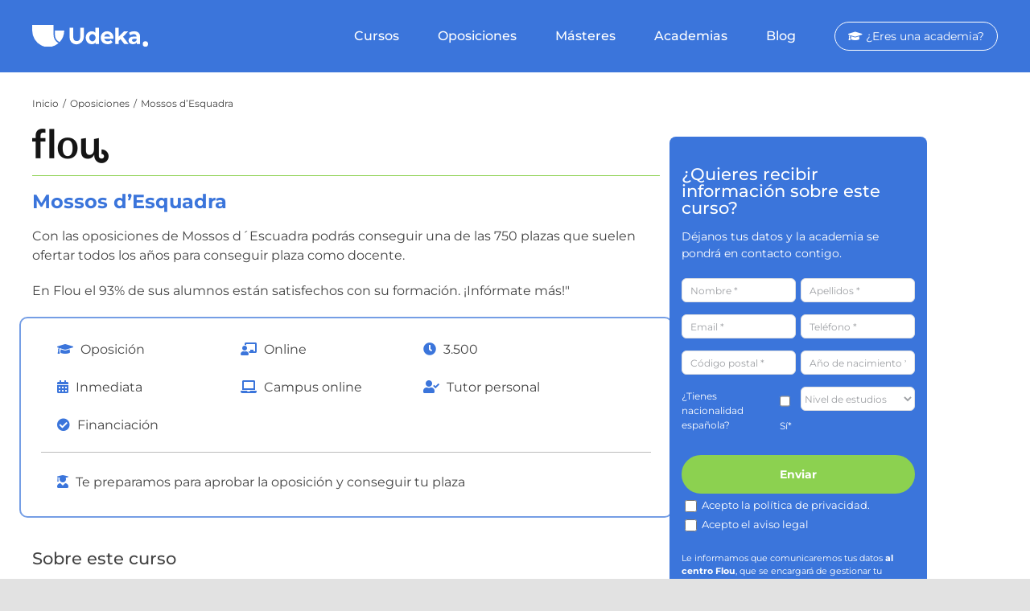

--- FILE ---
content_type: text/html; charset=UTF-8
request_url: https://udeka.es/oposiciones/mossos-desquadra-flou/
body_size: 32905
content:
<!DOCTYPE html>
<html class="avada-html-layout-wide avada-html-header-position-top" lang="es" prefix="og: http://ogp.me/ns# fb: http://ogp.me/ns/fb#" prefix="og: https://ogp.me/ns#">
<head>
	<!-- Google Tag Manager -->
<script>(function(w,d,s,l,i){w[l]=w[l]||[];w[l].push({'gtm.start':
new Date().getTime(),event:'gtm.js'});var f=d.getElementsByTagName(s)[0],
j=d.createElement(s),dl=l!='dataLayer'?'&l='+l:'';j.async=true;j.src=
'https://gtm-kmltxft-zwi4y.uc.r.appspot.com/gtm.js?id='+i+dl;f.parentNode.insertBefore(j,f);
})(window,document,'script','dataLayer','GTM-PWXN696');</script>
<!-- End Google Tag Manager -->
	
	<meta name="facebook-domain-verification" content="cm7p672nt6i38wtqr17xg2o9hpspe1" />
	
	<script src="https://ajax.googleapis.com/ajax/libs/jquery/3.5.1/jquery.min.js"></script>

	<meta http-equiv="X-UA-Compatible" content="IE=edge" />
	<meta http-equiv="Content-Type" content="text/html; charset=utf-8"/>
	<meta name="viewport" content="width=device-width, initial-scale=1" />
	
<!-- Optimización para motores de búsqueda de Rank Math - https://s.rankmath.com/home -->
<title>Mossos d&#039;Esquadra en Flou, ¡consigue plaza! - Udeka.es ?</title>
<meta name="description" content="¿Quieres hacerte con una plaza fija en los Mossos d&#039;Esquadra? En Flou te preparan para superar las tres fases en las que tendrás superar: un examen teórico"/>
<meta name="robots" content="follow, index, max-snippet:-1, max-video-preview:-1, max-image-preview:large"/>
<link rel="canonical" href="https://udeka.es/oposiciones/mossos-desquadra-flou/" />
<meta property="og:locale" content="es_ES" />
<meta property="og:type" content="article" />
<meta property="og:title" content="Mossos d&#039;Esquadra en Flou, ¡consigue plaza! - Udeka.es ?" />
<meta property="og:description" content="¿Quieres hacerte con una plaza fija en los Mossos d&#039;Esquadra? En Flou te preparan para superar las tres fases en las que tendrás superar: un examen teórico" />
<meta property="og:url" content="https://udeka.es/oposiciones/mossos-desquadra-flou/" />
<meta property="og:site_name" content="Udeka.es" />
<meta property="og:updated_time" content="2021-11-15T12:16:19+01:00" />
<meta property="og:image" content="https://udeka.es/wp-content/uploads/2021/08/oposiciones-cuerpos10-4.png" />
<meta property="og:image:secure_url" content="https://udeka.es/wp-content/uploads/2021/08/oposiciones-cuerpos10-4.png" />
<meta property="og:image:width" content="600" />
<meta property="og:image:height" content="260" />
<meta property="og:image:alt" content="Mossos d&#8217;Esquadra" />
<meta property="og:image:type" content="image/png" />
<meta name="twitter:card" content="summary_large_image" />
<meta name="twitter:title" content="Mossos d&#039;Esquadra en Flou, ¡consigue plaza! - Udeka.es ?" />
<meta name="twitter:description" content="¿Quieres hacerte con una plaza fija en los Mossos d&#039;Esquadra? En Flou te preparan para superar las tres fases en las que tendrás superar: un examen teórico" />
<meta name="twitter:image" content="https://udeka.es/wp-content/uploads/2021/08/oposiciones-cuerpos10-4.png" />
<!-- /Plugin Rank Math WordPress SEO -->

<link rel='dns-prefetch' href='//s.w.org' />
<link rel="alternate" type="application/rss+xml" title="Udeka.es &raquo; Feed" href="https://udeka.es/feed/" />
<link rel="alternate" type="application/rss+xml" title="Udeka.es &raquo; Feed de los comentarios" href="https://udeka.es/comments/feed/" />
					<link rel="shortcut icon" href="https://udeka.es/wp-content/uploads/2021/04/favicon-1.png" type="image/x-icon" />
		
					<!-- For iPhone -->
			<link rel="apple-touch-icon" href="https://udeka.es/wp-content/uploads/2021/04/favicon-1.png">
		
					<!-- For iPhone Retina display -->
			<link rel="apple-touch-icon" sizes="180x180" href="https://udeka.es/wp-content/uploads/2021/04/favicon-1.png">
		
					<!-- For iPad -->
			<link rel="apple-touch-icon" sizes="152x152" href="https://udeka.es/wp-content/uploads/2021/04/favicon-1.png">
		
					<!-- For iPad Retina display -->
			<link rel="apple-touch-icon" sizes="167x167" href="https://udeka.es/wp-content/uploads/2021/04/favicon-1.png">
		
		
		<meta property="og:title" content="Mossos d&#039;Esquadra"/>
		<meta property="og:type" content="article"/>
		<meta property="og:url" content="https://udeka.es/oposiciones/mossos-desquadra-flou/"/>
		<meta property="og:site_name" content="Udeka.es"/>
		<meta property="og:description" content="¿Quieres hacerte con una plaza fija en los Mossos d&#039;Esquadra? En Flou te preparan para superar las tres fases en las que tendrás superar: un examen teórico tipo test, pruebas psicotécnicas y test de personalidad, pruebas físicas y por último el periodo de prácticas.

A través de su metodología propia, el compás, te ayudarán a preparar"/>

									<meta property="og:image" content="https://udeka.es/wp-content/uploads/2021/08/oposiciones-cuerpos10-4.png"/>
							<script type="text/javascript">
window._wpemojiSettings = {"baseUrl":"https:\/\/s.w.org\/images\/core\/emoji\/13.1.0\/72x72\/","ext":".png","svgUrl":"https:\/\/s.w.org\/images\/core\/emoji\/13.1.0\/svg\/","svgExt":".svg","source":{"concatemoji":"https:\/\/udeka.es\/wp-includes\/js\/wp-emoji-release.min.js?ver=5.9.12"}};
/*! This file is auto-generated */
!function(e,a,t){var n,r,o,i=a.createElement("canvas"),p=i.getContext&&i.getContext("2d");function s(e,t){var a=String.fromCharCode;p.clearRect(0,0,i.width,i.height),p.fillText(a.apply(this,e),0,0);e=i.toDataURL();return p.clearRect(0,0,i.width,i.height),p.fillText(a.apply(this,t),0,0),e===i.toDataURL()}function c(e){var t=a.createElement("script");t.src=e,t.defer=t.type="text/javascript",a.getElementsByTagName("head")[0].appendChild(t)}for(o=Array("flag","emoji"),t.supports={everything:!0,everythingExceptFlag:!0},r=0;r<o.length;r++)t.supports[o[r]]=function(e){if(!p||!p.fillText)return!1;switch(p.textBaseline="top",p.font="600 32px Arial",e){case"flag":return s([127987,65039,8205,9895,65039],[127987,65039,8203,9895,65039])?!1:!s([55356,56826,55356,56819],[55356,56826,8203,55356,56819])&&!s([55356,57332,56128,56423,56128,56418,56128,56421,56128,56430,56128,56423,56128,56447],[55356,57332,8203,56128,56423,8203,56128,56418,8203,56128,56421,8203,56128,56430,8203,56128,56423,8203,56128,56447]);case"emoji":return!s([10084,65039,8205,55357,56613],[10084,65039,8203,55357,56613])}return!1}(o[r]),t.supports.everything=t.supports.everything&&t.supports[o[r]],"flag"!==o[r]&&(t.supports.everythingExceptFlag=t.supports.everythingExceptFlag&&t.supports[o[r]]);t.supports.everythingExceptFlag=t.supports.everythingExceptFlag&&!t.supports.flag,t.DOMReady=!1,t.readyCallback=function(){t.DOMReady=!0},t.supports.everything||(n=function(){t.readyCallback()},a.addEventListener?(a.addEventListener("DOMContentLoaded",n,!1),e.addEventListener("load",n,!1)):(e.attachEvent("onload",n),a.attachEvent("onreadystatechange",function(){"complete"===a.readyState&&t.readyCallback()})),(n=t.source||{}).concatemoji?c(n.concatemoji):n.wpemoji&&n.twemoji&&(c(n.twemoji),c(n.wpemoji)))}(window,document,window._wpemojiSettings);
</script>
<style type="text/css">
img.wp-smiley,
img.emoji {
	display: inline !important;
	border: none !important;
	box-shadow: none !important;
	height: 1em !important;
	width: 1em !important;
	margin: 0 0.07em !important;
	vertical-align: -0.1em !important;
	background: none !important;
	padding: 0 !important;
}
</style>
	<link rel='stylesheet' id='wp-block-library-css'  href='https://udeka.es/wp-includes/css/dist/block-library/style.min.css?ver=5.9.12' type='text/css' media='all' />
<style id='wp-block-library-theme-inline-css' type='text/css'>
.wp-block-audio figcaption{color:#555;font-size:13px;text-align:center}.is-dark-theme .wp-block-audio figcaption{color:hsla(0,0%,100%,.65)}.wp-block-code>code{font-family:Menlo,Consolas,monaco,monospace;color:#1e1e1e;padding:.8em 1em;border:1px solid #ddd;border-radius:4px}.wp-block-embed figcaption{color:#555;font-size:13px;text-align:center}.is-dark-theme .wp-block-embed figcaption{color:hsla(0,0%,100%,.65)}.blocks-gallery-caption{color:#555;font-size:13px;text-align:center}.is-dark-theme .blocks-gallery-caption{color:hsla(0,0%,100%,.65)}.wp-block-image figcaption{color:#555;font-size:13px;text-align:center}.is-dark-theme .wp-block-image figcaption{color:hsla(0,0%,100%,.65)}.wp-block-pullquote{border-top:4px solid;border-bottom:4px solid;margin-bottom:1.75em;color:currentColor}.wp-block-pullquote__citation,.wp-block-pullquote cite,.wp-block-pullquote footer{color:currentColor;text-transform:uppercase;font-size:.8125em;font-style:normal}.wp-block-quote{border-left:.25em solid;margin:0 0 1.75em;padding-left:1em}.wp-block-quote cite,.wp-block-quote footer{color:currentColor;font-size:.8125em;position:relative;font-style:normal}.wp-block-quote.has-text-align-right{border-left:none;border-right:.25em solid;padding-left:0;padding-right:1em}.wp-block-quote.has-text-align-center{border:none;padding-left:0}.wp-block-quote.is-large,.wp-block-quote.is-style-large,.wp-block-quote.is-style-plain{border:none}.wp-block-search .wp-block-search__label{font-weight:700}.wp-block-group:where(.has-background){padding:1.25em 2.375em}.wp-block-separator{border:none;border-bottom:2px solid;margin-left:auto;margin-right:auto;opacity:.4}.wp-block-separator:not(.is-style-wide):not(.is-style-dots){width:100px}.wp-block-separator.has-background:not(.is-style-dots){border-bottom:none;height:1px}.wp-block-separator.has-background:not(.is-style-wide):not(.is-style-dots){height:2px}.wp-block-table thead{border-bottom:3px solid}.wp-block-table tfoot{border-top:3px solid}.wp-block-table td,.wp-block-table th{padding:.5em;border:1px solid;word-break:normal}.wp-block-table figcaption{color:#555;font-size:13px;text-align:center}.is-dark-theme .wp-block-table figcaption{color:hsla(0,0%,100%,.65)}.wp-block-video figcaption{color:#555;font-size:13px;text-align:center}.is-dark-theme .wp-block-video figcaption{color:hsla(0,0%,100%,.65)}.wp-block-template-part.has-background{padding:1.25em 2.375em;margin-top:0;margin-bottom:0}
</style>
<link rel='stylesheet' id='mediaelement-css'  href='https://udeka.es/wp-includes/js/mediaelement/mediaelementplayer-legacy.min.css?ver=4.2.16' type='text/css' media='all' />
<link rel='stylesheet' id='wp-mediaelement-css'  href='https://udeka.es/wp-includes/js/mediaelement/wp-mediaelement.min.css?ver=5.9.12' type='text/css' media='all' />
<link rel='stylesheet' id='view_editor_gutenberg_frontend_assets-css'  href='https://udeka.es/wp-content/plugins/wp-views/public/css/views-frontend.css?ver=3.6.2' type='text/css' media='all' />
<style id='view_editor_gutenberg_frontend_assets-inline-css' type='text/css'>
.wpv-sort-list-dropdown.wpv-sort-list-dropdown-style-default > span.wpv-sort-list,.wpv-sort-list-dropdown.wpv-sort-list-dropdown-style-default .wpv-sort-list-item {border-color: #cdcdcd;}.wpv-sort-list-dropdown.wpv-sort-list-dropdown-style-default .wpv-sort-list-item a {color: #444;background-color: #fff;}.wpv-sort-list-dropdown.wpv-sort-list-dropdown-style-default a:hover,.wpv-sort-list-dropdown.wpv-sort-list-dropdown-style-default a:focus {color: #000;background-color: #eee;}.wpv-sort-list-dropdown.wpv-sort-list-dropdown-style-default .wpv-sort-list-item.wpv-sort-list-current a {color: #000;background-color: #eee;}
.wpv-sort-list-dropdown.wpv-sort-list-dropdown-style-default > span.wpv-sort-list,.wpv-sort-list-dropdown.wpv-sort-list-dropdown-style-default .wpv-sort-list-item {border-color: #cdcdcd;}.wpv-sort-list-dropdown.wpv-sort-list-dropdown-style-default .wpv-sort-list-item a {color: #444;background-color: #fff;}.wpv-sort-list-dropdown.wpv-sort-list-dropdown-style-default a:hover,.wpv-sort-list-dropdown.wpv-sort-list-dropdown-style-default a:focus {color: #000;background-color: #eee;}.wpv-sort-list-dropdown.wpv-sort-list-dropdown-style-default .wpv-sort-list-item.wpv-sort-list-current a {color: #000;background-color: #eee;}.wpv-sort-list-dropdown.wpv-sort-list-dropdown-style-grey > span.wpv-sort-list,.wpv-sort-list-dropdown.wpv-sort-list-dropdown-style-grey .wpv-sort-list-item {border-color: #cdcdcd;}.wpv-sort-list-dropdown.wpv-sort-list-dropdown-style-grey .wpv-sort-list-item a {color: #444;background-color: #eeeeee;}.wpv-sort-list-dropdown.wpv-sort-list-dropdown-style-grey a:hover,.wpv-sort-list-dropdown.wpv-sort-list-dropdown-style-grey a:focus {color: #000;background-color: #e5e5e5;}.wpv-sort-list-dropdown.wpv-sort-list-dropdown-style-grey .wpv-sort-list-item.wpv-sort-list-current a {color: #000;background-color: #e5e5e5;}
.wpv-sort-list-dropdown.wpv-sort-list-dropdown-style-default > span.wpv-sort-list,.wpv-sort-list-dropdown.wpv-sort-list-dropdown-style-default .wpv-sort-list-item {border-color: #cdcdcd;}.wpv-sort-list-dropdown.wpv-sort-list-dropdown-style-default .wpv-sort-list-item a {color: #444;background-color: #fff;}.wpv-sort-list-dropdown.wpv-sort-list-dropdown-style-default a:hover,.wpv-sort-list-dropdown.wpv-sort-list-dropdown-style-default a:focus {color: #000;background-color: #eee;}.wpv-sort-list-dropdown.wpv-sort-list-dropdown-style-default .wpv-sort-list-item.wpv-sort-list-current a {color: #000;background-color: #eee;}.wpv-sort-list-dropdown.wpv-sort-list-dropdown-style-grey > span.wpv-sort-list,.wpv-sort-list-dropdown.wpv-sort-list-dropdown-style-grey .wpv-sort-list-item {border-color: #cdcdcd;}.wpv-sort-list-dropdown.wpv-sort-list-dropdown-style-grey .wpv-sort-list-item a {color: #444;background-color: #eeeeee;}.wpv-sort-list-dropdown.wpv-sort-list-dropdown-style-grey a:hover,.wpv-sort-list-dropdown.wpv-sort-list-dropdown-style-grey a:focus {color: #000;background-color: #e5e5e5;}.wpv-sort-list-dropdown.wpv-sort-list-dropdown-style-grey .wpv-sort-list-item.wpv-sort-list-current a {color: #000;background-color: #e5e5e5;}.wpv-sort-list-dropdown.wpv-sort-list-dropdown-style-blue > span.wpv-sort-list,.wpv-sort-list-dropdown.wpv-sort-list-dropdown-style-blue .wpv-sort-list-item {border-color: #0099cc;}.wpv-sort-list-dropdown.wpv-sort-list-dropdown-style-blue .wpv-sort-list-item a {color: #444;background-color: #cbddeb;}.wpv-sort-list-dropdown.wpv-sort-list-dropdown-style-blue a:hover,.wpv-sort-list-dropdown.wpv-sort-list-dropdown-style-blue a:focus {color: #000;background-color: #95bedd;}.wpv-sort-list-dropdown.wpv-sort-list-dropdown-style-blue .wpv-sort-list-item.wpv-sort-list-current a {color: #000;background-color: #95bedd;}
</style>
<style id='global-styles-inline-css' type='text/css'>
body{--wp--preset--color--black: #000000;--wp--preset--color--cyan-bluish-gray: #abb8c3;--wp--preset--color--white: #ffffff;--wp--preset--color--pale-pink: #f78da7;--wp--preset--color--vivid-red: #cf2e2e;--wp--preset--color--luminous-vivid-orange: #ff6900;--wp--preset--color--luminous-vivid-amber: #fcb900;--wp--preset--color--light-green-cyan: #7bdcb5;--wp--preset--color--vivid-green-cyan: #00d084;--wp--preset--color--pale-cyan-blue: #8ed1fc;--wp--preset--color--vivid-cyan-blue: #0693e3;--wp--preset--color--vivid-purple: #9b51e0;--wp--preset--gradient--vivid-cyan-blue-to-vivid-purple: linear-gradient(135deg,rgba(6,147,227,1) 0%,rgb(155,81,224) 100%);--wp--preset--gradient--light-green-cyan-to-vivid-green-cyan: linear-gradient(135deg,rgb(122,220,180) 0%,rgb(0,208,130) 100%);--wp--preset--gradient--luminous-vivid-amber-to-luminous-vivid-orange: linear-gradient(135deg,rgba(252,185,0,1) 0%,rgba(255,105,0,1) 100%);--wp--preset--gradient--luminous-vivid-orange-to-vivid-red: linear-gradient(135deg,rgba(255,105,0,1) 0%,rgb(207,46,46) 100%);--wp--preset--gradient--very-light-gray-to-cyan-bluish-gray: linear-gradient(135deg,rgb(238,238,238) 0%,rgb(169,184,195) 100%);--wp--preset--gradient--cool-to-warm-spectrum: linear-gradient(135deg,rgb(74,234,220) 0%,rgb(151,120,209) 20%,rgb(207,42,186) 40%,rgb(238,44,130) 60%,rgb(251,105,98) 80%,rgb(254,248,76) 100%);--wp--preset--gradient--blush-light-purple: linear-gradient(135deg,rgb(255,206,236) 0%,rgb(152,150,240) 100%);--wp--preset--gradient--blush-bordeaux: linear-gradient(135deg,rgb(254,205,165) 0%,rgb(254,45,45) 50%,rgb(107,0,62) 100%);--wp--preset--gradient--luminous-dusk: linear-gradient(135deg,rgb(255,203,112) 0%,rgb(199,81,192) 50%,rgb(65,88,208) 100%);--wp--preset--gradient--pale-ocean: linear-gradient(135deg,rgb(255,245,203) 0%,rgb(182,227,212) 50%,rgb(51,167,181) 100%);--wp--preset--gradient--electric-grass: linear-gradient(135deg,rgb(202,248,128) 0%,rgb(113,206,126) 100%);--wp--preset--gradient--midnight: linear-gradient(135deg,rgb(2,3,129) 0%,rgb(40,116,252) 100%);--wp--preset--duotone--dark-grayscale: url('#wp-duotone-dark-grayscale');--wp--preset--duotone--grayscale: url('#wp-duotone-grayscale');--wp--preset--duotone--purple-yellow: url('#wp-duotone-purple-yellow');--wp--preset--duotone--blue-red: url('#wp-duotone-blue-red');--wp--preset--duotone--midnight: url('#wp-duotone-midnight');--wp--preset--duotone--magenta-yellow: url('#wp-duotone-magenta-yellow');--wp--preset--duotone--purple-green: url('#wp-duotone-purple-green');--wp--preset--duotone--blue-orange: url('#wp-duotone-blue-orange');--wp--preset--font-size--small: 12px;--wp--preset--font-size--medium: 20px;--wp--preset--font-size--large: 24px;--wp--preset--font-size--x-large: 42px;--wp--preset--font-size--normal: 16px;--wp--preset--font-size--xlarge: 32px;--wp--preset--font-size--huge: 48px;}.has-black-color{color: var(--wp--preset--color--black) !important;}.has-cyan-bluish-gray-color{color: var(--wp--preset--color--cyan-bluish-gray) !important;}.has-white-color{color: var(--wp--preset--color--white) !important;}.has-pale-pink-color{color: var(--wp--preset--color--pale-pink) !important;}.has-vivid-red-color{color: var(--wp--preset--color--vivid-red) !important;}.has-luminous-vivid-orange-color{color: var(--wp--preset--color--luminous-vivid-orange) !important;}.has-luminous-vivid-amber-color{color: var(--wp--preset--color--luminous-vivid-amber) !important;}.has-light-green-cyan-color{color: var(--wp--preset--color--light-green-cyan) !important;}.has-vivid-green-cyan-color{color: var(--wp--preset--color--vivid-green-cyan) !important;}.has-pale-cyan-blue-color{color: var(--wp--preset--color--pale-cyan-blue) !important;}.has-vivid-cyan-blue-color{color: var(--wp--preset--color--vivid-cyan-blue) !important;}.has-vivid-purple-color{color: var(--wp--preset--color--vivid-purple) !important;}.has-black-background-color{background-color: var(--wp--preset--color--black) !important;}.has-cyan-bluish-gray-background-color{background-color: var(--wp--preset--color--cyan-bluish-gray) !important;}.has-white-background-color{background-color: var(--wp--preset--color--white) !important;}.has-pale-pink-background-color{background-color: var(--wp--preset--color--pale-pink) !important;}.has-vivid-red-background-color{background-color: var(--wp--preset--color--vivid-red) !important;}.has-luminous-vivid-orange-background-color{background-color: var(--wp--preset--color--luminous-vivid-orange) !important;}.has-luminous-vivid-amber-background-color{background-color: var(--wp--preset--color--luminous-vivid-amber) !important;}.has-light-green-cyan-background-color{background-color: var(--wp--preset--color--light-green-cyan) !important;}.has-vivid-green-cyan-background-color{background-color: var(--wp--preset--color--vivid-green-cyan) !important;}.has-pale-cyan-blue-background-color{background-color: var(--wp--preset--color--pale-cyan-blue) !important;}.has-vivid-cyan-blue-background-color{background-color: var(--wp--preset--color--vivid-cyan-blue) !important;}.has-vivid-purple-background-color{background-color: var(--wp--preset--color--vivid-purple) !important;}.has-black-border-color{border-color: var(--wp--preset--color--black) !important;}.has-cyan-bluish-gray-border-color{border-color: var(--wp--preset--color--cyan-bluish-gray) !important;}.has-white-border-color{border-color: var(--wp--preset--color--white) !important;}.has-pale-pink-border-color{border-color: var(--wp--preset--color--pale-pink) !important;}.has-vivid-red-border-color{border-color: var(--wp--preset--color--vivid-red) !important;}.has-luminous-vivid-orange-border-color{border-color: var(--wp--preset--color--luminous-vivid-orange) !important;}.has-luminous-vivid-amber-border-color{border-color: var(--wp--preset--color--luminous-vivid-amber) !important;}.has-light-green-cyan-border-color{border-color: var(--wp--preset--color--light-green-cyan) !important;}.has-vivid-green-cyan-border-color{border-color: var(--wp--preset--color--vivid-green-cyan) !important;}.has-pale-cyan-blue-border-color{border-color: var(--wp--preset--color--pale-cyan-blue) !important;}.has-vivid-cyan-blue-border-color{border-color: var(--wp--preset--color--vivid-cyan-blue) !important;}.has-vivid-purple-border-color{border-color: var(--wp--preset--color--vivid-purple) !important;}.has-vivid-cyan-blue-to-vivid-purple-gradient-background{background: var(--wp--preset--gradient--vivid-cyan-blue-to-vivid-purple) !important;}.has-light-green-cyan-to-vivid-green-cyan-gradient-background{background: var(--wp--preset--gradient--light-green-cyan-to-vivid-green-cyan) !important;}.has-luminous-vivid-amber-to-luminous-vivid-orange-gradient-background{background: var(--wp--preset--gradient--luminous-vivid-amber-to-luminous-vivid-orange) !important;}.has-luminous-vivid-orange-to-vivid-red-gradient-background{background: var(--wp--preset--gradient--luminous-vivid-orange-to-vivid-red) !important;}.has-very-light-gray-to-cyan-bluish-gray-gradient-background{background: var(--wp--preset--gradient--very-light-gray-to-cyan-bluish-gray) !important;}.has-cool-to-warm-spectrum-gradient-background{background: var(--wp--preset--gradient--cool-to-warm-spectrum) !important;}.has-blush-light-purple-gradient-background{background: var(--wp--preset--gradient--blush-light-purple) !important;}.has-blush-bordeaux-gradient-background{background: var(--wp--preset--gradient--blush-bordeaux) !important;}.has-luminous-dusk-gradient-background{background: var(--wp--preset--gradient--luminous-dusk) !important;}.has-pale-ocean-gradient-background{background: var(--wp--preset--gradient--pale-ocean) !important;}.has-electric-grass-gradient-background{background: var(--wp--preset--gradient--electric-grass) !important;}.has-midnight-gradient-background{background: var(--wp--preset--gradient--midnight) !important;}.has-small-font-size{font-size: var(--wp--preset--font-size--small) !important;}.has-medium-font-size{font-size: var(--wp--preset--font-size--medium) !important;}.has-large-font-size{font-size: var(--wp--preset--font-size--large) !important;}.has-x-large-font-size{font-size: var(--wp--preset--font-size--x-large) !important;}
</style>
<link rel='stylesheet' id='toc-screen-css'  href='https://udeka.es/wp-content/plugins/table-of-contents-plus/screen.min.css?ver=2309' type='text/css' media='all' />
<!--[if IE]>
<link rel='stylesheet' id='avada-IE-css'  href='https://udeka.es/wp-content/themes/Avada/assets/css/dynamic/ie.min.css?ver=7.3.1' type='text/css' media='all' />
<style id='avada-IE-inline-css' type='text/css'>
.avada-select-parent .select-arrow{background-color:#ffffff}
.select-arrow{background-color:#ffffff}
</style>
<![endif]-->
<link rel='stylesheet' id='dashicons-css'  href='https://udeka.es/wp-includes/css/dashicons.min.css?ver=5.9.12' type='text/css' media='all' />
<link rel='stylesheet' id='toolset-select2-css-css'  href='https://udeka.es/wp-content/plugins/wp-views/vendor/toolset/toolset-common/res/lib/select2/select2.css?ver=5.9.12' type='text/css' media='screen' />
<link rel='stylesheet' id='algolia-autocomplete-css'  href='https://udeka.es/wp-content/plugins/wp-search-with-algolia/css/algolia-autocomplete.css?ver=2.1.0' type='text/css' media='all' />
<link rel='stylesheet' id='fusion-dynamic-css-css'  href='https://udeka.es/wp-content/uploads/fusion-styles/7926e3ad66439b1ad5771ff443cb4082.min.css?ver=3.3.1' type='text/css' media='all' />
<script type='text/javascript' src='https://udeka.es/wp-content/plugins/wp-views/vendor/toolset/common-es/public/toolset-common-es-frontend.js?ver=162000' id='toolset-common-es-frontend-js'></script>
<script type='text/javascript' src='https://udeka.es/wp-includes/js/jquery/jquery.min.js?ver=3.6.0' id='jquery-core-js'></script>
<script type='text/javascript' src='https://udeka.es/wp-includes/js/jquery/jquery-migrate.min.js?ver=3.3.2' id='jquery-migrate-js'></script>
<link rel="https://api.w.org/" href="https://udeka.es/wp-json/" /><link rel="EditURI" type="application/rsd+xml" title="RSD" href="https://udeka.es/xmlrpc.php?rsd" />
<link rel="wlwmanifest" type="application/wlwmanifest+xml" href="https://udeka.es/wp-includes/wlwmanifest.xml" /> 
<meta name="generator" content="WordPress 5.9.12" />
<link rel='shortlink' href='https://udeka.es/?p=4986' />
<link rel="alternate" type="application/json+oembed" href="https://udeka.es/wp-json/oembed/1.0/embed?url=https%3A%2F%2Fudeka.es%2Foposiciones%2Fmossos-desquadra-flou%2F" />
<link rel="alternate" type="text/xml+oembed" href="https://udeka.es/wp-json/oembed/1.0/embed?url=https%3A%2F%2Fudeka.es%2Foposiciones%2Fmossos-desquadra-flou%2F&#038;format=xml" />
		<script type="text/javascript">
				(function(c,l,a,r,i,t,y){
					c[a]=c[a]||function(){(c[a].q=c[a].q||[]).push(arguments)};t=l.createElement(r);t.async=1;
					t.src="https://www.clarity.ms/tag/"+i+"?ref=wordpress";y=l.getElementsByTagName(r)[0];y.parentNode.insertBefore(t,y);
				})(window, document, "clarity", "script", "78uis7q3cr");
		</script>
		

	<!-- Nelio Content -->
	<meta property="og:locale" content="es_ES" />
	<meta property="og:type" content="article" />
	<meta property="og:title" content="Mossos d&#8217;Esquadra" />
	<meta property="og:description" content="¿Quieres hacerte con una plaza fija en los Mossos d&#8217;Esquadra? En Flou te preparan para superar las tres fases en las que tendrás superar: un…" />
	<meta property="og:url" content="https://udeka.es/oposiciones/mossos-desquadra-flou" />
	<meta property="og:site_name" content="Udeka.es" />
	<meta property="og:image" content="https://udeka.es/wp-content/uploads/2021/08/oposiciones-cuerpos10-4.png" />
	<meta property="og:image:width" content="600" />
	<meta property="og:image:height" content="260" />
	<meta name="twitter:card" content="summary_large_image" />
	<!-- /Nelio Content -->

<link rel="preload" href="https://udeka.es/wp-content/themes/Avada/includes/lib/assets/fonts/icomoon/icomoon.woff" as="font" type="font/woff" crossorigin><link rel="preload" href="//udeka.es/wp-content/themes/Avada/includes/lib/assets/fonts/fontawesome/webfonts/fa-brands-400.woff2" as="font" type="font/woff2" crossorigin><link rel="preload" href="//udeka.es/wp-content/themes/Avada/includes/lib/assets/fonts/fontawesome/webfonts/fa-regular-400.woff2" as="font" type="font/woff2" crossorigin><link rel="preload" href="//udeka.es/wp-content/themes/Avada/includes/lib/assets/fonts/fontawesome/webfonts/fa-solid-900.woff2" as="font" type="font/woff2" crossorigin><style type="text/css" id="css-fb-visibility">@media screen and (max-width: 640px){body:not(.fusion-builder-ui-wireframe) .fusion-no-small-visibility{display:none !important;}body:not(.fusion-builder-ui-wireframe) .sm-text-align-center{text-align:center !important;}body:not(.fusion-builder-ui-wireframe) .sm-text-align-left{text-align:left !important;}body:not(.fusion-builder-ui-wireframe) .sm-text-align-right{text-align:right !important;}body:not(.fusion-builder-ui-wireframe) .sm-mx-auto{margin-left:auto !important;margin-right:auto !important;}body:not(.fusion-builder-ui-wireframe) .sm-ml-auto{margin-left:auto !important;}body:not(.fusion-builder-ui-wireframe) .sm-mr-auto{margin-right:auto !important;}body:not(.fusion-builder-ui-wireframe) .fusion-absolute-position-small{position:absolute;top:auto;width:100%;}}@media screen and (min-width: 641px) and (max-width: 1024px){body:not(.fusion-builder-ui-wireframe) .fusion-no-medium-visibility{display:none !important;}body:not(.fusion-builder-ui-wireframe) .md-text-align-center{text-align:center !important;}body:not(.fusion-builder-ui-wireframe) .md-text-align-left{text-align:left !important;}body:not(.fusion-builder-ui-wireframe) .md-text-align-right{text-align:right !important;}body:not(.fusion-builder-ui-wireframe) .md-mx-auto{margin-left:auto !important;margin-right:auto !important;}body:not(.fusion-builder-ui-wireframe) .md-ml-auto{margin-left:auto !important;}body:not(.fusion-builder-ui-wireframe) .md-mr-auto{margin-right:auto !important;}body:not(.fusion-builder-ui-wireframe) .fusion-absolute-position-medium{position:absolute;top:auto;width:100%;}}@media screen and (min-width: 1025px){body:not(.fusion-builder-ui-wireframe) .fusion-no-large-visibility{display:none !important;}body:not(.fusion-builder-ui-wireframe) .lg-text-align-center{text-align:center !important;}body:not(.fusion-builder-ui-wireframe) .lg-text-align-left{text-align:left !important;}body:not(.fusion-builder-ui-wireframe) .lg-text-align-right{text-align:right !important;}body:not(.fusion-builder-ui-wireframe) .lg-mx-auto{margin-left:auto !important;margin-right:auto !important;}body:not(.fusion-builder-ui-wireframe) .lg-ml-auto{margin-left:auto !important;}body:not(.fusion-builder-ui-wireframe) .lg-mr-auto{margin-right:auto !important;}body:not(.fusion-builder-ui-wireframe) .fusion-absolute-position-large{position:absolute;top:auto;width:100%;}}</style> <script> window.addEventListener("load",function(){ var c={script:false,link:false}; function ls(s) { if(!['script','link'].includes(s)||c[s]){return;}c[s]=true; var d=document,f=d.getElementsByTagName(s)[0],j=d.createElement(s); if(s==='script'){j.async=true;j.src='https://udeka.es/wp-content/plugins/wp-views/vendor/toolset/blocks/public/js/frontend.js?v=1.6.0';}else{ j.rel='stylesheet';j.href='https://udeka.es/wp-content/plugins/wp-views/vendor/toolset/blocks/public/css/style.css?v=1.6.0';} f.parentNode.insertBefore(j, f); }; function ex(){ls('script');ls('link')} window.addEventListener("scroll", ex, {once: true}); if (('IntersectionObserver' in window) && ('IntersectionObserverEntry' in window) && ('intersectionRatio' in window.IntersectionObserverEntry.prototype)) { var i = 0, fb = document.querySelectorAll("[class^='tb-']"), o = new IntersectionObserver(es => { es.forEach(e => { o.unobserve(e.target); if (e.intersectionRatio > 0) { ex();o.disconnect();}else{ i++;if(fb.length>i){o.observe(fb[i])}} }) }); if (fb.length) { o.observe(fb[i]) } } }) </script>
	<noscript>
		<link rel="stylesheet" href="https://udeka.es/wp-content/plugins/wp-views/vendor/toolset/blocks/public/css/style.css">
	</noscript>		<style>
			.algolia-search-highlight {
				background-color: #fffbcc;
				border-radius: 2px;
				font-style: normal;
			}
		</style>
				<style type="text/css" id="wp-custom-css">
			/*

.footer-50 a {
	display: none !important;
}

.footer-50 {
	margin-bottom: 10px !important;
}
*/

/*estilos descripcion curso*/

.single-cursos_udeka #main h2 {
	font-weight: 700 !important;
}

.single-cursos_udeka #main h3 {
	font-weight: 500 !important;
}


.single-cursos_udeka #main ul {
	list-style-position: inside !important;
}

/*fin estilos descripcion curso*/

.requisitos {
	    background-color: rgba(59,117,219,0.2);
    padding: 5px;
}


.flex-control-nav, .flex-next {
	margin-right: 30px !important;
}


.flex-control-nav {
	margin-right: 15px !important;
}

.flex-control-nav a {
	color: white !important;
	font-size: 18px !important;
	margin-top: 8px !important;
}

.flex-control-nav a::after {
	border-bottom: 1px solid rgba(255,255,255,0.4) !important;
}

.flex-next::before, .flex-next::after, .flex-prev::before, .flex-prev::after  {
	color: white !important;
}

.flex-next::before, .flex-prev::before {
	height: 16px !important;
	width: 16px !important;
}

.flex-next::after, .flex-prev::after {
	top: 10px !important;
	height: 4px !important;
}

.metaslider .caption-wrap {
	height: auto !important;
	margin-top: -30px !important;
	font-size: 18px;
}
 
.fusion-breadcrumbs {
	text-align: center;
} 

.post-type-archive .fusion-breadcrumbs span, .archive .fusion-breadcrumbs span {
	color: white !important;
}

.oposiciones_udeka-template-default .fusion-breadcrumbs, .cursos_udeka-template-default .fusion-breadcrumbs, .master-template-default .fusion-breadcrumbs  {
	margin-top: -20px !important;
	text-align: left;
}

.widget_categories ul li {
	display: inline-block  !important;
}

.widget_categories a {
		background: #D1EDB9 !important;
	color: #434343 !important;
	width: auto !important;
	padding: 8px 16px !important;
	border-radius: 50px !important;
	font-size: 16px;
	font-weight: 500;
	transition: 0.3s !important;
}

.widget_categories a::before {
	display: none;
}

.widget_categories a:hover {
		background: #8CD150 !important;
	color: white !important;
}

.single-post .post-content a {
	color: #8CD150 !important;
	text-decoration: underline !important;
}

.single-post .post-content .toggle a {
	text-decoration: none !important;
	color: #8CD150;
}




.post-type-archive div#listado-categorias h3  {
	margin-bottom: 25px !important;
}

/*estilos sobre academia*/

	.academia-template-default .tag-academia {
		font-weight: 600 !important;
	}

.error404 .avada-page-titlebar-wrapper {
	height: 50px !important;
}

.error404 .fusion-search-submit {
	color: white !important;
}

.aa-input {
	background-color: white !important;
}

.academia-template-default .fusion-builder-column-6 h2 {
	margin-bottom: 12px;
	margin-top: 25px !important;
	font-size: 21px !important;
	line-height: 1.4 !important;
		font-weight: 600 !important;
	color: #8CD150 !important;
}

.academia-template-default .fusion-builder-column-6 h3 {
	font-size: 16px;
	font-weight: 700;
	margin-bottom: 8px !important;
	text-transform: uppercase;
}

.academia-template-default .fusion-builder-column-6 ul, li {
	margin-left: 20px;
}

.academia-template-default .fusion-builder-column-6 ul {
	margin-bottom: 20px !important;
}

/*end estilos sobre la academia*/

.centro-map {
	margin-bottom: 15px;
}

.btn-vermas {
	display: block;
}

input[type="tel"] {
 border-color: #e2e2e2;
}

.container-contacto {
	background-size: contain !important;
	background-position: center left !important;
	}

#sidebar .widget-title {
	margin-bottom: 25px !important;
	color: #8CD150;
}

#sidebar form {
	margin-top: -30px;
}

#sidebar .aviso-legal .fusion-form-label-wrapper {
margin-left: 20px;
	margin-top: -10px !important;
}

#sidebar .fusion-form-label-wrapper span {
	font-size: 11.5px !important;
}

#sidebar .aviso-legal label:before {
	left: 0 !important;
	top: -15px !important;
}

#sidebar .aviso-legal input:checked + label:after {
	background-color: #8CD150 !important;
	left: 3px !important;
	top: -15px !important;
}

.fusion-form-1187.fusion-form-form-wrapper .fusion-form-field .fusion-form-checkbox input:checked + label:after, .fusion-form-1187.fusion-form-form-wrapper .fusion-form-field .fusion-form-radio input:checked + label:after {
	background-color: white !important;
}

.cabecera-listado-cursos .title {
	text-align: left;
}

a {
	text-decoration: none !important;
}

/* Safari 11+ desktop */
@media not all, (min-resolution:.001dpcm), (min-width: 768px){
	@supports (-webkit-appearance:none) and (stroke-color:transparent) {
		
		.bloque-inicio {
			margin-top: 15vw !important;
		}

		.gracias-wrapper {
			padding-top: 15vw !important;
		}
		
}}

/* Safari 11+ mobile */
@media not all, (min-resolution:.001dpcm), (max-width: 767px){
	@supports (-webkit-appearance:none) and (stroke-color:transparent) {
		
		.bloque-inicio {
			margin-top: -20px !important;
		}
		
		.gracias-wrapper {
			padding-top: 25vw !important;
		}
		
		.gracias-wrapper .fusion-title {
			margin-bottom: 50px !important;
		}
		
		
}}

.grid-blog .fusion-posts-container .fusion-flexslider {
	width: 100%;
	border: none;
}

.grid-blog .entry-title a {
	font-size: 18px !important;
}

.grid-blog p {
	font-size: 12px;
}

.grid-blog .fusion-post-wrapper {
	border-radius: 8px;
	border-bottom-width: 1px !important;
}

.grid-blog .fusion-post-content {
	width: 100% !important;
}


.grid-blog .fusion-read-more, .grid-blog .fusion-read-more::after {
	color: #8CD150 !important;
}

.grid-blog .fusion-read-more:hover, .grid-blog .fusion-read-more:hover::after {
	color: #3B75DE !important;
}

.pagination {
	margin-top: 10px !important;
	margin-right: 30px !important;
}

.current {
	border-radius: 6px !important;
	margin-right: 10px !important;
}

.pagination a {
	border-radius: 6px !important;
}

.pagination-next {
	margin-left: 30px !important;
}

.pagination-next::after {
	right: -30px;
	top: 16px;
}

.page-id-2 h1 {
	color: white !important;
}

.page-id-2 #menu-item-1217 span, .page-id-990 #menu-item-1217 span {
	border: 1px solid white;
	border-radius: 50px;
	padding: 10px 16px;
	font-size: 14px;
	font-weight: 400;
}

#menu-item-1217 span {
	border: 1px solid white;
	border-radius: 50px;
	padding: 10px 16px;
	font-size: 14px;
	font-weight: 400;
}

.fusion-date-and-formats {
	display: none;
}


	.page-id-1186 #formulario {
		background: url("https://udeka.es/wp-content/uploads/2021/04/fondo-mobile.png.webp") !important;
		background-size: 100 !important%;
		background-position: 100% 50% !important;
		background-repeat: none !important;
		border: none !important;
	}

.page-id-1186 #formulario label {
	color: white !important;
}

.page-id-1186 #formulario .label {
	color: white !important;
}



.page-id-1186 .fusion-button {
	width: 100% !important;
	font-size: 16px !important;
	border-radius: 50px !important;
	border: 2px solid white;
	padding-top: 14px;
	padding-bottom: 14px;
}
	
.page-id-1186 	#formulario h3 {
		color: white !important;
		font-weight: 700 !important;
	}
	
#formulario input[type="submit"] {
		border-radius: 50px;
		border: 2px solid white;
		margin-top: 10px;
		text-transform: none !important;
		padding-top: 5px;
		padding-bottom: 5px;
		height: 48px !important;
	}

.page-id-1186 #formulario {
	background-repeat: none !important;
	background-position: cover !important;
	background-size: auto;
	color: white !important;
}

/*tabs home*/

.fusion-tabs .nav-tabs .active a {
	border: 1px solid #D1EDB9 !important;
	border-radius: 8px 8px 0px 0px !important;
	background-color: #D1EDB9 !important;
}

.fusion-tabs .nav-tabs a {
	border: 1px solid #D1EDB9 !important;
	border-radius: 8px 8px 0px 0px !important;
	background-color: #F3FBED !important;
	padding-top: 15px !important;
	padding-bottom: 15px !important;
}

.fusion-tabs li {
	border-bottom: none !important;
}

.fusion-tabs.fusion-tabs-1 .nav-tabs {
	box-shadow: none !important;
}

.fusion-tabs .tab-content {
	border: 1px solid #D1EDB9;
	margin-top: 0 !important;
	margin-bottom: 0 !important;
	padding-bottom: 0 !important;
}

#convocatorias {
	margin-bottom: 0 !important;
}

.fusion-tabs tr:last-child {
	border-bottom: none !important;
}
/*end tabs home*/

/*desktop*/

@media (min-width: 768px) {
	
	
	
	.academia-template-default #main {
		padding: 70px;
	}
	
	
	.page-id-83 #main {
		padding-top: 10px !important;
	}
	
		.page-id-83 .fusion-title h3 {
		margin-top: 45px !important;
		margin-bottom: 5px !important;
	}
	
	
	.fusion-carousel-title-below-image {
		margin-top: 10px;
	}
	
	.cursos_udeka-template-default .fusion-text-12 {
		width: 50%;
	}
	
.page-id-990 .fusion-logo, .page-id-2293 .fusion-logo {
	background: url("https://udeka.es/wp-content/uploads/2021/04/udeka-logo-blanco.svg") !important;
background-position: center center;
	background-size: 100% !important;
}

.page-id-990 .fusion-logo img, .page-id-2293 .fusion-logo img {
	opacity: 0;
}

.page-id-990 .menu-text, .page-id-2293 .menu-text {
	color: white;
}

.page-id-2293 #menu-item-1217 span {
	border-color: white !important;
}
	
	.page-id-990 .fusion-button {
		width: auto;
	}
	
	.archive .avada-page-titlebar-wrapper {
		display: none;
	}
	
	.archive #main {
		padding-top: 0px;
	}
	
	.aviso-legal input[type=checkbox] {
		width: 15px !important;
		height: 15px !important;
		margin-right: -30px;
	}
	
	.aviso-legal {
		font-size: 13px;
		margin-bottom: 0px !important;
	}

	
	.post-template-default #main {
		padding-top: 50px;
	}
	
	.post-template-default h1 {
		font-size: 35px !important;
	}
	
	.post-template-default h2 {
		margin-bottom: 15px;
		margin-top: 35px !important;
		font-size: 24px !important;
	}
	
		.post-template-default h3 {
		margin-bottom: 15px;
		margin-top: 30px !important;
			font-size: 20px !important;
	}
	
	.post-template-default h4 {
		margin-bottom: 15px;
	}
	
	.fusion-search-element {
		margin-left: 0 !important;
		margin-right: 0 !important;
		width: 100% !important;
	}
	
	.page-id-2 h1 {
		font-size: 45px !important;
		font-weight: 800 !important;
		line-height: 1 !important;
	}
	
	/*ultimas publicaciones*/
	
	.fusion-posts-container .fusion-flexslider {
		width: 30%;
		float: left;
	}
	
	.fusion-posts-container .fusion-post-content {
		width: 68%;
		float: right;
		padding-left: 15px;
	}
	
	.fusion-posts-container .fusion-meta-info {
		width: 68%;
		float: right;
		margin-top: -70px;
		padding-left: 15px;
		border: none;
	}
	
	.fusion-posts-container .fusion-single-line-meta a {
		background: #F3FBED;
		width: auto !important;
		padding: 8px 16px;
		border-radius: 50px;
	}
	
	.fusion-posts-container .fusion-single-line-meta {
		margin-top: 20px;
	}
	
	.fusion-posts-container .blog-shortcode-post-title {
		font-size: 16px !important;
		font-weight: 500 !important;
	}
	
	.fusion-posts-container article {
		margin-bottom: 0 !important;
	}
	
	
	/*fin ultimas publicaciones*/
	
	.cta-cabecera {
		background-color: white;
		color: #3B75DB;
		text-align: center;
		padding-top: 12px;
		padding-bottom: 12px;
		border-radius: 50px;
	}
	
	.cta-cabecera img {
		margin-right: 10px;
		margin-top: 2px;
	}
	
	.ocultar-desktop {
		display: none;
	}
	
	.page-id-2 .fusion-search-field {
		width: 68% !important;
		float: left;
	}
	
	.page-id-2 .fusion-search-field input::placeholder {
		font-size: 18px !important;
	}
	
	.page-id-2 .fusion-search-button {
		width: 30% !important;
		float: right;
	}
	.page-id-2 .fusion-search-element {
		width: 70%;
		margin: auto;
	}
	
	a#button-sticky {
		width: auto !important;
		padding-left: 20px !important;
		padding-right: 20px !important;
	}
	
	
	a#button-sticky:hover {
		background-color: #8CD150 !important;
	}
	
	.page-id-318 h1 {
		font-size: 25px !important;
		margin-bottom: 8px !important;
	}
	
	.page-id-318 .tags-academy span {
		font-size: 13px !important;
	}	
}



@media (max-width: 1023px) {
	.ocultar-mobile {
		display: none !important;
	}
	

}




/*mobile*/

@media (max-width: 767px) {
	
	.cabecera-listado-cursos {
		margin-bottom: 12px;
	}
	
	.contenido-listado-cursos h3 a {
		font-size: 20px !important;
		line-height: 1.2;
	}
	
	.home .fusion-search-element-1 .searchform .fusion-search-form-content .fusion-search-field input::placeholder {
    margin-left: -40px;
}
	
	.aa-input::placeholder {
		padding-left: 0px !important;
		position: relative !important;
		left: -10px !important;
		top: -1px;
		font-size: 14px;
	}
	
	.page-id-2 .fusion-search-submit {
	height: 45px !important;
		margin-top: 5px !important;
		font-size: 15px !important;
		line-height: 45px !important;
	}
	
	.page-id-2 .searchsubmit:hover {
		border: none !important;
	}
	
.widget_categories ul li {
	display: inline-block; !important;
	width: auto !important;
	padding-left: 0 !important;
}
	
	.widget_categories a {
		font-size: 13px !important;
		margin-bottom: -10px !important;
	}


	
.error404 .avada-page-titlebar-wrapper {
	height: 150px !important;
}
	
	.error404 h1 {
		font-size: 22px !important;
	}
	
	.fondo-form-academia {
		padding: 20px !important;
		border-radius: 8px;
	}
	
	.single-academia #formulario {
		margin-left: 0px !important;
		background-image: url("https://udeka.es/wp-content/uploads/2021/06/fondo-formulario.jpg.webp") !important;
		width: 100%;
	}
	
	.single-academia #formulario .fusion-fullwidth {
		width: 100% !important;
		margin-left: 0 !important;
		margin-right: 0 !important;
		background-size: cover !important;
	}
	
	.singgle-academia #formulario .fusion-body .fusion-builder-column-9 {
		margin-top: 30px !important; 
	}
	
	.single-oposiciones_udeka .wpt-form-label {
		margin-left: 30px;
	}
	
	.single-oposiciones_udeka .col-final label {
		margin-left: -40px;
	}
	
	.archive #main {
		padding-top: 0px;
	}
	
	.archive .fusion-post-content{
		width: 100% !important;
		float: none;
	}
	
	.archive .entry-title {
		font-size: 21px !important;
		line-height: 1.3 !important;
		margin-bottom: 10px !important;
	}
	
	.archive .fusion-flexslider {
		width: 100% !important;
		float: none;
		margin-bottom: 10px !important;
	}
	
	.archive .avada-page-titlebar-wrapper {
		height: 90px;
	}
	
	.fusion-archive-description {
		margin-bottom: 0;
	}
	
	.archive .fusion-meta-info {
		width: 100% !important;
		float: none !important;
	}
	
	.archive .fusion-post-content-container p {
		margin-bottom: 5px !important;
	}
	
	.archive .post {
		padding-bottom: 20px !important;
	}
	
	.author .fusion-author-tagline {
		display: none;
	}
	
	.author .fusion-author-info h3 {
		margin-bottom: 10px;
	}
	
.page-id-990 .fusion-logo, .page-id-2293 .fusion-logo {
	background: url("https://udeka.es/wp-content/uploads/2021/04/udeka-logo-blanco.svg") !important;
background-position: center center;
	background-size: 100% !important;
}

.page-id-990 .fusion-logo img, .page-id-2293 .fusion-logo img {
	opacity: 0;
}

.page-id-2293 #menu-item-1217 span {
	border-color: white !important;
}
	
		input[type=checkbox] {
		width: 15px !important;
		height: 15px !important;
		margin-right: -30px;
	}
	
	.aviso-legal {
		font-size: 13px;
		margin-bottom: 0px !important;
	}

	
	/* logo blanco post */
	
	.single-post .fusion-header-wrapper {
		background-color: rgba(0,0,0,0.3);
	}
	
	.single-post .fusion-logo {
	background: url("https://udeka.es/wp-content/uploads/2021/04/udeka-logo-blanco.svg") !important;
background-position: center center;
	background-size: 100% !important;
}

.single-post .fusion-logo img {
	opacity: 0;
}

.single-post .fusion-header-has-flyout-menu .fusion-flyout-menu-icons .fusion-toggle-icon-line {
	background-color: white !important;
}
	
	.single-post h1 {
		margin-top: -70px;
	}
	
	
	.ocultar-mobile {
		display: none !important;
	}
	

	
	.fusion-search-button {
	margin-top: 10px !important;
	}
	
	.page-id-2 .fusion-title h1 {
		margin-top: 20px !important;
	}
	
	.page-id-2 h1 {
		font-weight: 700 !important;
	}
	
	#titulo-home {
		background-image: url("https://udeka.es/wp-content/uploads/2021/05/cabecera-mobile-2.jpg.webp") !important;
	}
	
	#titulo-home h1 {
		font-size: 0.8em !important;
		padding-top: 8%;
	}
	
	#titulo-home p span {
		font-size: 0.8em !important;
	}
	
	#titulo-home p {
		line-height: 1.2 !important;
		margin-top: -8px;
	}
	
#titulo-home button.btn-secondary.wpv-submit-trigger.js-wpv-submit-trigger.btn {
		height: 45px !important;
	}
	
	#titulo-home .fusion-search-field.search-field input{
		height: 45px !important;
		margin-top: 5px;
	}
	
.cta-cabecera {
		background-color: white;
		color: #3B75DB;
		text-align: center;
		padding: 8px 5px;
		border-radius: 50px;
		margin-top: 5px;
		font-size: 12px;
	}
	
.cta-cabecera img {
	display: block;
	margin: auto;
	margin-bottom: 5px;
	}
	
	a#button-sticky {
		bottom: 20px !important;
		right: 15px !important;
		margin-bottom: 0 !important;
		font-size: 14px !important; 
	}
	
	/*tabs*/
	
	.home .fusion-tabs .nav-tabs li {
	margin: 0 !important;
	width: 33.3% !important;
	}
	
	.home .fusion-tabs .nav-tabs li h4 {
		font-size: 3.5vw !important;
	}
	
	.nav-tabs {
		margin-bottom: -1px !important;
	}
		
		.tab-pane {
		margin-top: 0 !important;
		margin-bottom: 0 !important;
	}
	
	#convocatorias {
		font-size: 14px;
	}

	
	#convocatorias td {
		padding-left: 20px !important;
		padding-right: 20px !important;
	}
	
	/*end tabs*/
	
	/*ultimas publicaciones*/
	
	.fusion-posts-container .fusion-flexslider {
		width: 35%;
		float: left;
	}
	
	.fusion-posts-container .fusion-post-content {
		width: 60%;
		float: right;
		padding-left: 15px;
	}
	
	.fusion-posts-container .fusion-meta-info {
		width: 60%;
		float: right;
		margin-top: -70px;
		padding-left: 15px;
		border: none;
	}
	
	.fusion-posts-container .fusion-single-line-meta a {
		background: #F3FBED;
		width: auto !important;
		padding: 8px 16px;
		border-radius: 50px;
	}
	
	.fusion-posts-container .fusion-single-line-meta {
		margin-top: 20px;
	}
	
	.fusion-posts-container .blog-shortcode-post-title {
		font-size: 15px !important;
		font-weight: 500 !important;
	}
	
	.fusion-posts-container article {
		margin-bottom: 20px !important;
	}
	
	
	/*fin ultimas publicaciones*/
	

#convocatorias {
	border: none !important;
}

.page-id-2 input[type="submit"] {
	background-color: white !important;
	color: #3B75DB !important;
	background-image: none !important;
	font-weight: bold !important;
}
		</style>
				<script type="text/javascript">
			var doc = document.documentElement;
			doc.setAttribute( 'data-useragent', navigator.userAgent );
		</script>
		
	</head>

<body class="oposiciones_udeka-template-default single single-oposiciones_udeka postid-4986 fusion-image-hovers fusion-pagination-sizing fusion-button_size-large fusion-button_type-flat fusion-button_span-no avada-image-rollover-circle-yes avada-image-rollover-no views-template-plantilla-oposiciones fusion-body ltr no-tablet-sticky-header no-mobile-sticky-header no-mobile-slidingbar no-mobile-totop avada-has-rev-slider-styles fusion-disable-outline fusion-sub-menu-fade mobile-logo-pos-left layout-wide-mode avada-has-boxed-modal-shadow- layout-scroll-offset-full avada-has-zero-margin-offset-top fusion-top-header menu-text-align-center mobile-menu-design-flyout fusion-show-pagination-text fusion-header-layout-v1 avada-responsive avada-footer-fx-none avada-menu-highlight-style-bar fusion-search-form-clean fusion-main-menu-search-overlay fusion-avatar-circle avada-dropdown-styles avada-blog-layout-large avada-blog-archive-layout-large avada-header-shadow-no avada-menu-icon-position-left avada-has-megamenu-shadow avada-has-pagetitle-100-width avada-has-pagetitle-bg-full avada-has-breadcrumb-mobile-hidden avada-has-titlebar-hide avada-header-border-color-full-transparent avada-has-pagination-width_height avada-flyout-menu-direction-fade avada-ec-views-v1" >
	
	<!-- Google Tag Manager (noscript) -->
<noscript><iframe src="https://gtm-kmltxft-zwi4y.uc.r.appspot.com/ns.html?id=GTM-PWXN696"
height="0" width="0" style="display:none;visibility:hidden"></iframe></noscript>
<!-- End Google Tag Manager (noscript) -->
	
	<svg xmlns="http://www.w3.org/2000/svg" viewBox="0 0 0 0" width="0" height="0" focusable="false" role="none" style="visibility: hidden; position: absolute; left: -9999px; overflow: hidden;" ><defs><filter id="wp-duotone-dark-grayscale"><feColorMatrix color-interpolation-filters="sRGB" type="matrix" values=" .299 .587 .114 0 0 .299 .587 .114 0 0 .299 .587 .114 0 0 .299 .587 .114 0 0 " /><feComponentTransfer color-interpolation-filters="sRGB" ><feFuncR type="table" tableValues="0 0.49803921568627" /><feFuncG type="table" tableValues="0 0.49803921568627" /><feFuncB type="table" tableValues="0 0.49803921568627" /><feFuncA type="table" tableValues="1 1" /></feComponentTransfer><feComposite in2="SourceGraphic" operator="in" /></filter></defs></svg><svg xmlns="http://www.w3.org/2000/svg" viewBox="0 0 0 0" width="0" height="0" focusable="false" role="none" style="visibility: hidden; position: absolute; left: -9999px; overflow: hidden;" ><defs><filter id="wp-duotone-grayscale"><feColorMatrix color-interpolation-filters="sRGB" type="matrix" values=" .299 .587 .114 0 0 .299 .587 .114 0 0 .299 .587 .114 0 0 .299 .587 .114 0 0 " /><feComponentTransfer color-interpolation-filters="sRGB" ><feFuncR type="table" tableValues="0 1" /><feFuncG type="table" tableValues="0 1" /><feFuncB type="table" tableValues="0 1" /><feFuncA type="table" tableValues="1 1" /></feComponentTransfer><feComposite in2="SourceGraphic" operator="in" /></filter></defs></svg><svg xmlns="http://www.w3.org/2000/svg" viewBox="0 0 0 0" width="0" height="0" focusable="false" role="none" style="visibility: hidden; position: absolute; left: -9999px; overflow: hidden;" ><defs><filter id="wp-duotone-purple-yellow"><feColorMatrix color-interpolation-filters="sRGB" type="matrix" values=" .299 .587 .114 0 0 .299 .587 .114 0 0 .299 .587 .114 0 0 .299 .587 .114 0 0 " /><feComponentTransfer color-interpolation-filters="sRGB" ><feFuncR type="table" tableValues="0.54901960784314 0.98823529411765" /><feFuncG type="table" tableValues="0 1" /><feFuncB type="table" tableValues="0.71764705882353 0.25490196078431" /><feFuncA type="table" tableValues="1 1" /></feComponentTransfer><feComposite in2="SourceGraphic" operator="in" /></filter></defs></svg><svg xmlns="http://www.w3.org/2000/svg" viewBox="0 0 0 0" width="0" height="0" focusable="false" role="none" style="visibility: hidden; position: absolute; left: -9999px; overflow: hidden;" ><defs><filter id="wp-duotone-blue-red"><feColorMatrix color-interpolation-filters="sRGB" type="matrix" values=" .299 .587 .114 0 0 .299 .587 .114 0 0 .299 .587 .114 0 0 .299 .587 .114 0 0 " /><feComponentTransfer color-interpolation-filters="sRGB" ><feFuncR type="table" tableValues="0 1" /><feFuncG type="table" tableValues="0 0.27843137254902" /><feFuncB type="table" tableValues="0.5921568627451 0.27843137254902" /><feFuncA type="table" tableValues="1 1" /></feComponentTransfer><feComposite in2="SourceGraphic" operator="in" /></filter></defs></svg><svg xmlns="http://www.w3.org/2000/svg" viewBox="0 0 0 0" width="0" height="0" focusable="false" role="none" style="visibility: hidden; position: absolute; left: -9999px; overflow: hidden;" ><defs><filter id="wp-duotone-midnight"><feColorMatrix color-interpolation-filters="sRGB" type="matrix" values=" .299 .587 .114 0 0 .299 .587 .114 0 0 .299 .587 .114 0 0 .299 .587 .114 0 0 " /><feComponentTransfer color-interpolation-filters="sRGB" ><feFuncR type="table" tableValues="0 0" /><feFuncG type="table" tableValues="0 0.64705882352941" /><feFuncB type="table" tableValues="0 1" /><feFuncA type="table" tableValues="1 1" /></feComponentTransfer><feComposite in2="SourceGraphic" operator="in" /></filter></defs></svg><svg xmlns="http://www.w3.org/2000/svg" viewBox="0 0 0 0" width="0" height="0" focusable="false" role="none" style="visibility: hidden; position: absolute; left: -9999px; overflow: hidden;" ><defs><filter id="wp-duotone-magenta-yellow"><feColorMatrix color-interpolation-filters="sRGB" type="matrix" values=" .299 .587 .114 0 0 .299 .587 .114 0 0 .299 .587 .114 0 0 .299 .587 .114 0 0 " /><feComponentTransfer color-interpolation-filters="sRGB" ><feFuncR type="table" tableValues="0.78039215686275 1" /><feFuncG type="table" tableValues="0 0.94901960784314" /><feFuncB type="table" tableValues="0.35294117647059 0.47058823529412" /><feFuncA type="table" tableValues="1 1" /></feComponentTransfer><feComposite in2="SourceGraphic" operator="in" /></filter></defs></svg><svg xmlns="http://www.w3.org/2000/svg" viewBox="0 0 0 0" width="0" height="0" focusable="false" role="none" style="visibility: hidden; position: absolute; left: -9999px; overflow: hidden;" ><defs><filter id="wp-duotone-purple-green"><feColorMatrix color-interpolation-filters="sRGB" type="matrix" values=" .299 .587 .114 0 0 .299 .587 .114 0 0 .299 .587 .114 0 0 .299 .587 .114 0 0 " /><feComponentTransfer color-interpolation-filters="sRGB" ><feFuncR type="table" tableValues="0.65098039215686 0.40392156862745" /><feFuncG type="table" tableValues="0 1" /><feFuncB type="table" tableValues="0.44705882352941 0.4" /><feFuncA type="table" tableValues="1 1" /></feComponentTransfer><feComposite in2="SourceGraphic" operator="in" /></filter></defs></svg><svg xmlns="http://www.w3.org/2000/svg" viewBox="0 0 0 0" width="0" height="0" focusable="false" role="none" style="visibility: hidden; position: absolute; left: -9999px; overflow: hidden;" ><defs><filter id="wp-duotone-blue-orange"><feColorMatrix color-interpolation-filters="sRGB" type="matrix" values=" .299 .587 .114 0 0 .299 .587 .114 0 0 .299 .587 .114 0 0 .299 .587 .114 0 0 " /><feComponentTransfer color-interpolation-filters="sRGB" ><feFuncR type="table" tableValues="0.098039215686275 1" /><feFuncG type="table" tableValues="0 0.66274509803922" /><feFuncB type="table" tableValues="0.84705882352941 0.41960784313725" /><feFuncA type="table" tableValues="1 1" /></feComponentTransfer><feComposite in2="SourceGraphic" operator="in" /></filter></defs></svg>	<a class="skip-link screen-reader-text" href="#content">Saltar al contenido</a>

	<div id="boxed-wrapper">
		<div class="fusion-sides-frame"></div>
		<div id="wrapper" class="fusion-wrapper">
			<div id="home" style="position:relative;top:-1px;"></div>
			
				
			<header class="fusion-header-wrapper">
				<div class="fusion-header-v1 fusion-logo-alignment fusion-logo-left fusion-sticky-menu- fusion-sticky-logo- fusion-mobile-logo-  fusion-mobile-menu-design-flyout fusion-header-has-flyout-menu">
					<div class="fusion-header-sticky-height"></div>
<div class="fusion-header">
	<div class="fusion-row">
					<div class="fusion-header-has-flyout-menu-content">
					<div class="fusion-logo" data-margin-top="31px" data-margin-bottom="31px" data-margin-left="0px" data-margin-right="0px">
			<a class="fusion-logo-link"  href="https://udeka.es/" >

						<!-- standard logo -->
			<img src="https://udeka.es/wp-content/uploads/2021/04/udeka-logo-blanco.svg" srcset="https://udeka.es/wp-content/uploads/2021/04/udeka-logo-blanco.svg 1x" width="" height="" alt="Udeka.es Logo" data-retina_logo_url="" class="fusion-standard-logo">
			
					</a>
		</div>		<nav class="fusion-main-menu" aria-label="Menú principal"><div class="fusion-overlay-search">		<form role="search" class="searchform fusion-search-form  fusion-search-form-clean" method="get" action="https://udeka.es/">
			<div class="fusion-search-form-content">

				
				<div class="fusion-search-field search-field">
					<label><span class="screen-reader-text">Buscar:</span>
													<input type="search" value="" name="s" class="s" placeholder="Buscar..." required aria-required="true" aria-label="Buscar..."/>
											</label>
				</div>
				<div class="fusion-search-button search-button">
					<input type="submit" class="fusion-search-submit searchsubmit" aria-label="Buscar" value="Buscar..." />
									</div>

				
			</div>


			
		</form>
		<div class="fusion-search-spacer"></div><a href="#" role="button" aria-label="Close Search" class="fusion-close-search"></a></div><ul id="menu-main-navigation" class="fusion-menu"><li  id="menu-item-215"  class="menu-item menu-item-type-custom menu-item-object-custom menu-item-215"  data-item-id="215"><a  href="/cursos/" class="fusion-bar-highlight"><span class="menu-text">Cursos</span></a></li><li  id="menu-item-214"  class="menu-item menu-item-type-custom menu-item-object-custom menu-item-214"  data-item-id="214"><a  href="/oposiciones/" class="fusion-bar-highlight"><span class="menu-text">Oposiciones</span></a></li><li  id="menu-item-1226"  class="menu-item menu-item-type-custom menu-item-object-custom menu-item-1226"  data-item-id="1226"><a  href="/master/" class="fusion-bar-highlight"><span class="menu-text">Másteres</span></a></li><li  id="menu-item-2335"  class="menu-item menu-item-type-post_type menu-item-object-page menu-item-2335"  data-item-id="2335"><a  href="https://udeka.es/academias/" class="fusion-bar-highlight"><span class="menu-text">Academias</span></a></li><li  id="menu-item-716"  class="menu-item menu-item-type-post_type menu-item-object-page menu-item-716"  data-item-id="716"><a  href="https://udeka.es/blog/" class="fusion-bar-highlight"><span class="menu-text">Blog</span></a></li><li  id="menu-item-1217"  class="menu-item menu-item-type-post_type menu-item-object-page menu-item-1217"  data-item-id="1217"><a  href="https://udeka.es/contacto/" class="fusion-bar-highlight"><span class="menu-text"><i class="fas fa-graduation-cap"></i> ¿Eres una academia?</span></a></li></ul></nav><div class="fusion-mobile-navigation"><ul id="menu-main-navigation-1" class="fusion-mobile-menu"><li   class="menu-item menu-item-type-custom menu-item-object-custom menu-item-215"  data-item-id="215"><a  href="/cursos/" class="fusion-bar-highlight"><span class="menu-text">Cursos</span></a></li><li   class="menu-item menu-item-type-custom menu-item-object-custom menu-item-214"  data-item-id="214"><a  href="/oposiciones/" class="fusion-bar-highlight"><span class="menu-text">Oposiciones</span></a></li><li   class="menu-item menu-item-type-custom menu-item-object-custom menu-item-1226"  data-item-id="1226"><a  href="/master/" class="fusion-bar-highlight"><span class="menu-text">Másteres</span></a></li><li   class="menu-item menu-item-type-post_type menu-item-object-page menu-item-2335"  data-item-id="2335"><a  href="https://udeka.es/academias/" class="fusion-bar-highlight"><span class="menu-text">Academias</span></a></li><li   class="menu-item menu-item-type-post_type menu-item-object-page menu-item-716"  data-item-id="716"><a  href="https://udeka.es/blog/" class="fusion-bar-highlight"><span class="menu-text">Blog</span></a></li><li   class="menu-item menu-item-type-post_type menu-item-object-page menu-item-1217"  data-item-id="1217"><a  href="https://udeka.es/contacto/" class="fusion-bar-highlight"><span class="menu-text"><i class="fas fa-graduation-cap"></i> ¿Eres una academia?</span></a></li></ul></div><div class="fusion-flyout-menu-icons fusion-flyout-mobile-menu-icons">
	
	
	
				<a class="fusion-flyout-menu-toggle" aria-hidden="true" aria-label="Mostrar/Ocultar menú" href="#">
			<div class="fusion-toggle-icon-line"></div>
			<div class="fusion-toggle-icon-line"></div>
			<div class="fusion-toggle-icon-line"></div>
		</a>
	</div>


<div class="fusion-flyout-menu-bg"></div>

<nav class="fusion-mobile-nav-holder fusion-flyout-menu fusion-flyout-mobile-menu" aria-label="Main Menu Mobile"></nav>

							</div>
			</div>
</div>
				</div>
				<div class="fusion-clearfix"></div>
			</header>
							
				
		<div id="sliders-container">
					</div>
				
				
			
			
						<!--<div id="aviso-fijo">
				<div class="icon"><i class="fas fa-exclamation-triangle"></i></div>
				<div class="aviso-content"><p>ÚLTIMA HORA Lorem ipsum dolor</p></div>
				<div class="fusion-clearfix"></div>
			</div>-->
			<main id="main" class="clearfix ">
				<div class="fusion-row" style="">

<section id="content" style="width: 100%;">
	
					<article id="post-4986" class="post post-4986 oposiciones_udeka type-oposiciones_udeka status-publish has-post-thumbnail hentry especialidad-oposicion-policia nc-is-auto-shared">
						
				
												<div class="fusion-post-title-meta-wrap">
												<h1 class="entry-title fusion-post-title">Mossos d&#8217;Esquadra</h1>									<div class="fusion-meta-info"><div class="fusion-meta-info-wrapper">Por <span class="vcard"><span class="fn"><a href="https://udeka.es/author/wladmin/" title="Entradas de Udeka" rel="author">Udeka</a></span></span><span class="fusion-inline-sep">|</span><span class="updated rich-snippet-hidden">2021-11-15T12:16:19+01:00</span><span>agosto 25, 2021</span><span class="fusion-inline-sep">|</span></div></div>					</div>
										<div class="post-content">
				<div class="tb-fields-and-text" data-toolset-blocks-fields-and-text="3e1d2592ce20bdf2bf813c9dfa44c991">
<div id="contenido-curso-escritorio"><div class="fusion-fullwidth fullwidth-box fusion-builder-row-1 fusion-flex-container nonhundred-percent-fullwidth non-hundred-percent-height-scrolling" style="background-color: rgba(255,255,255,0);background-position: center center;background-repeat: no-repeat;border-width: 0px 0px 0px 0px;border-color:#e2e2e2;border-style:solid;" ><div class="fusion-builder-row fusion-row fusion-flex-align-items-flex-start" style="max-width:1248px;margin-left: calc(-4% / 2 );margin-right: calc(-4% / 2 );"><div class="fusion-layout-column fusion_builder_column fusion-builder-column-0 fusion_builder_column_1_1 1_1 fusion-flex-column"><div class="fusion-column-wrapper fusion-flex-justify-content-flex-start fusion-content-layout-column" style="background-position:left top;background-repeat:no-repeat;-webkit-background-size:cover;-moz-background-size:cover;-o-background-size:cover;background-size:cover;padding: 0px 0px 0px 0px;"><style type="text/css">.fusion-breadcrumbs.fusion-breadcrumbs-1{font-size:12px;}.fusion-breadcrumbs.fusion-breadcrumbs-1 span a:hover{color:#8cd150 !important;}.fusion-breadcrumbs.fusion-breadcrumbs-1{color:#434343;}.fusion-breadcrumbs.fusion-breadcrumbs-1 a{color:#434343;}</style><div class="fusion-breadcrumbs fusion-breadcrumbs-1"><span class="fusion-breadcrumb-item"><a href="https://udeka.es" class="fusion-breadcrumb-link"><span >Inicio</span></a></span><span class="fusion-breadcrumb-sep">/</span><span class="fusion-breadcrumb-item"><a href="https://udeka.es/oposiciones/" class="fusion-breadcrumb-link"><span >Oposiciones</span></a></span><span class="fusion-breadcrumb-sep">/</span><span class="fusion-breadcrumb-item"><span  class="breadcrumb-leaf">Mossos d&#8217;Esquadra</span></span></div></div><style type="text/css">.fusion-body .fusion-builder-column-0{width:100% !important;margin-top : 0px;margin-bottom : 0px;}.fusion-builder-column-0 > .fusion-column-wrapper {padding-top : 0px !important;padding-right : 0px !important;margin-right : 1.92%;padding-bottom : 0px !important;padding-left : 0px !important;margin-left : 1.92%;}@media only screen and (max-width:1024px) {.fusion-body .fusion-builder-column-0{width:100% !important;order : 0;}.fusion-builder-column-0 > .fusion-column-wrapper {margin-right : 1.92%;margin-left : 1.92%;}}@media only screen and (max-width:640px) {.fusion-body .fusion-builder-column-0{width:100% !important;order : 0;}.fusion-builder-column-0 > .fusion-column-wrapper {margin-right : 1.92%;margin-left : 1.92%;}}</style></div></div><style type="text/css">.fusion-body .fusion-flex-container.fusion-builder-row-1{ padding-top : 0px;margin-top : 0px;padding-right : 0px;padding-bottom : 0px;margin-bottom : 0px;padding-left : 0px;}</style></div>
<div class="fusion-fullwidth fullwidth-box fusion-builder-row-2 fusion-flex-container nonhundred-percent-fullwidth non-hundred-percent-height-scrolling" style="background-color: rgba(255,255,255,0);background-position: center center;background-repeat: no-repeat;border-width: 0px 0px 0px 0px;border-color:#e2e2e2;border-style:solid;" id="titulo" ><div class="fusion-builder-row fusion-row fusion-flex-align-items-flex-start" style="max-width:1248px;margin-left: calc(-4% / 2 );margin-right: calc(-4% / 2 );"><div class="fusion-layout-column fusion_builder_column fusion-builder-column-1 fusion_builder_column_1_1 1_1 fusion-flex-column columna-2"><div class="fusion-column-wrapper fusion-flex-justify-content-flex-start fusion-content-layout-column" style="background-position:left top;background-repeat:no-repeat;-webkit-background-size:cover;-moz-background-size:cover;-o-background-size:cover;background-size:cover;padding: 0px 0px 0px 0px;"><div class="fusion-text fusion-text-1" id="logo-academia"><img class="attachment-x size-x" src="https://udeka.es/wp-content/uploads/2021/08/flou-academia-oposiciones-online-presencial-semipresencial-wpv_x.png" width="" height="" alt="" />
</div><div class="fusion-separator fusion-full-width-sep" style="align-self: center;margin-left: auto;margin-right: auto;margin-top:15px;margin-bottom:15px;width:100%;max-width:100%;"><div class="fusion-separator-border sep-single sep-solid" style="border-color:#8cd150;border-top-width:1px;"></div></div></div><style type="text/css">.fusion-body .fusion-builder-column-1{width:100% !important;margin-top : 0px;margin-bottom : 0px;}.fusion-builder-column-1 > .fusion-column-wrapper {padding-top : 0px !important;padding-right : 0px !important;margin-right : 1.92%;padding-bottom : 0px !important;padding-left : 0px !important;margin-left : 1.92%;}@media only screen and (max-width:1024px) {.fusion-body .fusion-builder-column-1{width:100% !important;order : 0;}.fusion-builder-column-1 > .fusion-column-wrapper {margin-right : 1.92%;margin-left : 1.92%;}}@media only screen and (max-width:640px) {.fusion-body .fusion-builder-column-1{width:100% !important;order : 0;}.fusion-builder-column-1 > .fusion-column-wrapper {margin-right : 1.92%;margin-left : 1.92%;}}</style></div><div class="fusion-layout-column fusion_builder_column fusion-builder-column-2 fusion_builder_column_1_1 1_1 fusion-flex-column columna-1"><div class="fusion-column-wrapper fusion-flex-justify-content-flex-start fusion-content-layout-column" style="background-position:left top;background-repeat:no-repeat;-webkit-background-size:cover;-moz-background-size:cover;-o-background-size:cover;background-size:cover;padding: 0px 0px 0px 0px;"><style type="text/css">@media only screen and (max-width:1024px) {.fusion-title.fusion-title-1{margin-top:0px!important; margin-right:!important;margin-bottom:0px!important;margin-left:!important;}}@media only screen and (max-width:640px) {.fusion-title.fusion-title-1{margin-top:10px!important; margin-right:!important;margin-bottom:10px!important; margin-left:!important;}}</style><div class="fusion-title title fusion-title-1 fusion-sep-none fusion-title-text fusion-title-size-two" style="font-size:24px;margin-top:0px;margin-bottom:0px;"><h2 class="title-heading-left" style="margin:0;font-size:1em;line-height:1.4;">Mossos d&#8217;Esquadra</h2></div><div class="fusion-text fusion-text-2"><p>Con las oposiciones de Mossos d´Escuadra  podrás conseguir una de las 750 plazas que suelen ofertar todos los años para conseguir plaza como docente.</p>
<p>En Flou el 93% de sus alumnos están satisfechos con su formación. ¡Infórmate más!"</p>

</div></div><style type="text/css">.fusion-body .fusion-builder-column-2{width:100% !important;margin-top : 0px;margin-bottom : 0px;}.fusion-builder-column-2 > .fusion-column-wrapper {padding-top : 0px !important;padding-right : 0px !important;margin-right : 1.92%;padding-bottom : 0px !important;padding-left : 0px !important;margin-left : 1.92%;}@media only screen and (max-width:1024px) {.fusion-body .fusion-builder-column-2{width:100% !important;order : 0;}.fusion-builder-column-2 > .fusion-column-wrapper {margin-right : 1.92%;margin-left : 1.92%;}}@media only screen and (max-width:640px) {.fusion-body .fusion-builder-column-2{width:100% !important;order : 0;}.fusion-builder-column-2 > .fusion-column-wrapper {margin-right : 1.92%;margin-left : 1.92%;}}</style></div></div><style type="text/css">.fusion-body .fusion-flex-container.fusion-builder-row-2{ padding-top : 0px;margin-top : 20px;padding-right : 0px;padding-bottom : 0px;margin-bottom : 0px;padding-left : 0px;}</style></div>

<div class="fusion-fullwidth fullwidth-box fusion-builder-row-3 fusion-flex-container nonhundred-percent-fullwidth non-hundred-percent-height-scrolling" style="background-color: rgba(255,255,255,0);background-position: center center;background-repeat: no-repeat;border-width: 0px 0px 0px 0px;border-color:#e2e2e2;border-style:solid;" ><div class="fusion-builder-row fusion-row fusion-flex-align-items-flex-start" style="max-width:1248px;margin-left: calc(-4% / 2 );margin-right: calc(-4% / 2 );">



<div id="wpv-view-layout-13076-TCPID4986" class="js-wpv-view-layout js-wpv-layout-responsive js-wpv-view-layout-13076-TCPID4986" data-viewnumber="13076-TCPID4986" data-pagination="{&quot;id&quot;:&quot;13076&quot;,&quot;query&quot;:&quot;normal&quot;,&quot;type&quot;:&quot;disabled&quot;,&quot;effect&quot;:&quot;fade&quot;,&quot;duration&quot;:500,&quot;speed&quot;:5,&quot;pause_on_hover&quot;:&quot;enabled&quot;,&quot;stop_rollover&quot;:&quot;false&quot;,&quot;cache_pages&quot;:&quot;enabled&quot;,&quot;preload_images&quot;:&quot;enabled&quot;,&quot;preload_pages&quot;:&quot;enabled&quot;,&quot;preload_reach&quot;:1,&quot;spinner&quot;:&quot;builtin&quot;,&quot;spinner_image&quot;:&quot;https://udeka.es/wp-content/plugins/wp-views/embedded/res/img/ajax-loader.gif&quot;,&quot;callback_next&quot;:&quot;&quot;,&quot;manage_history&quot;:&quot;enabled&quot;,&quot;has_controls_in_form&quot;:&quot;disabled&quot;,&quot;infinite_tolerance&quot;:&quot;0&quot;,&quot;max_pages&quot;:0,&quot;page&quot;:1,&quot;base_permalink&quot;:&quot;/oposiciones/mossos-desquadra-flou/?wpv_view_count=13076-TCPID4986&amp;wpv_paged=WPV_PAGE_NUM&quot;,&quot;loop&quot;:{&quot;type&quot;:&quot;&quot;,&quot;name&quot;:&quot;&quot;,&quot;data&quot;:[],&quot;id&quot;:0}}" data-permalink="/oposiciones/mossos-desquadra-flou/?wpv_view_count=13076-TCPID4986">

	
	
	
		

<div class="flex-container footer" style="border-radius: 10px;">

  <div class="row">
    
    <div class="flex-item">
      <p><i class="fas fa-graduation-cap"></i> Oposición</p>
     </div>
    
    
    <div class="flex-item">
      <p><i class="fas fa-chalkboard-teacher"></i> Online</p>
     </div>
    
    
    <div class="flex-item">
      <p><i class="fas fa-clock"></i> 3.500</p>
     </div>
    
    
    <div class="flex-item">
      <p><i class="fas fa-calendar-alt"></i> Inmediata</p>
     </div>
    
    
    
    
    <div class="flex-item">
      <p><i class="fas fa-laptop"></i> Campus online</p>
     </div>
    
    
    <div class="flex-item">
      <p><i class="fas fa-user-check"></i> Tutor personal</p>
    </div>
    
    
    <div class="flex-item">
      <p><i class="fas fa-check-circle"></i> Financiación</p>
    </div>
    
  </div>
  <div class="row footer">
    <div class="flex-item">
      <p><i class="fas fa-user-graduate"></i> Te preparamos para aprobar la oposición y conseguir tu plaza</p>
    </div>
  </div>  
</div> 
	
	
	
	
</div>

</div><style type="text/css">.fusion-body .fusion-flex-container.fusion-builder-row-3{ padding-top : 0px;margin-top : 0px;padding-right : 0px;padding-bottom : 20px;margin-bottom : 0px;padding-left : 0px;}</style></div>
<div id="informacion-aside"><div class="fusion-fullwidth fullwidth-box fusion-builder-row-4 fusion-flex-container nonhundred-percent-fullwidth non-hundred-percent-height-scrolling fusion-sticky-container" style="background-color: ;background-position: center center;background-repeat: no-repeat;border-width: 0px 0px 0px 0px;border-color:#e2e2e2;border-style:solid;" data-transition-offset="0" data-scroll-offset="0" data-sticky-medium-visibility="1" data-sticky-large-visibility="1" >
<div class="fusion-builder-row fusion-row fusion-flex-align-items-flex-start" style="max-width:1248px;margin-left: calc(-4% / 2 );margin-right: calc(-4% / 2 );">
<div class="fusion-layout-column fusion_builder_column fusion-builder-column-3 fusion_builder_column_1_1 1_1 fusion-flex-column"><div class="fusion-column-wrapper fusion-flex-justify-content-flex-start fusion-content-layout-column" style="background-position:left top;background-repeat:no-repeat;-webkit-background-size:cover;-moz-background-size:cover;-o-background-size:cover;background-size:cover;padding: 0px 0px 0px 0px;"><div class="fusion-text fusion-text-3"><p><!-- Añadimos formulario --></p>
<div id="formulario">
<h3>¿Quieres recibir información sobre este curso?</h3>
<p>Déjanos tus datos y la academia se pondrá en contacto contigo.</p>
<form  id="cred_form_2554_1_1" class="cred-form cred-keep-original" action="/oposiciones/mossos-desquadra-flou/?_tt=1769450632" data-form="{&quot;form_id&quot;:&quot;cred_form_2554_1_1&quot;,&quot;use_ajax&quot;:&quot;0&quot;,&quot;wpv_page&quot;:1}" data-conditionals="[]" method="post">
	<div id="wpt-form-message-2554"
			              data-message-single="El mensaje no se envío debido al siguiente problema:"
			              data-message-plural="El mensaje no se envío debido a los siguientes %NN problemas:"
			              style="display:none;" class="wpt-top-form-error wpt-form-error wpt-form-error-wrapper alert alert-danger alert alert-warning"></div>
	<div class="form-group col-izq">
		<div class="js-wpt-field-items js-wpt-repetitive wpt-repetitive" data-initial-conditional="" data-item_name="textfield-wpcf-nombre-formulario">
<input type="text" id="cred_form_2554_1_1_nombre-formulario" name="wpcf-nombre-formulario" value="" class="form-control wpt-form-textfield form-textfield textfield" output="bootstrap" preset_value="" urlparam="" preview="" previewsize="" select_label="" edit_label="" value_escape="" make_readonly="" placeholder="Nombre *" select_text="" data-wpt-type="textfield" data-wpt-id="cred_form_2554_1_1_cred_form_2554_1_1_nombre-formulario" data-wpt-name="wpcf-nombre-formulario" />
</div>
	</div>
	<div class="form-group col-dcha">
		<div class="js-wpt-field-items js-wpt-repetitive wpt-repetitive" data-initial-conditional="" data-item_name="textfield-wpcf-apellidos">
<input type="text" id="cred_form_2554_1_1_apellidos" name="wpcf-apellidos" value="" class="form-control wpt-form-textfield form-textfield textfield" output="bootstrap" preset_value="" urlparam="" preview="" previewsize="" select_label="" edit_label="" value_escape="" make_readonly="" placeholder="Apellidos *" select_text="" data-wpt-validate="{&quot;required&quot;:{&quot;args&quot;:{&quot;1&quot;:true},&quot;message&quot;:&quot;Campo obligatorio&quot;}}" data-wpt-field-title="Apellidos" data-parsley-required="true" data-parsley-required-message="Campo obligatorio" data-parsley-credfilesize="16777216" data-wpt-type="textfield" data-wpt-id="cred_form_2554_1_1_cred_form_2554_1_1_apellidos" data-wpt-name="wpcf-apellidos" />
</div>
	</div>
	<div class="form-group col-izq">
		<div class="js-wpt-field-items js-wpt-repetitive wpt-repetitive" data-initial-conditional="" data-item_name="email-wpcf-email">
<input type="text" id="cred_form_2554_1_1_email" name="wpcf-email" value="" class="form-control wpt-form-textfield form-textfield textfield" output="bootstrap" preset_value="" urlparam="" preview="" previewsize="" select_label="" edit_label="" value_escape="" make_readonly="" placeholder="Email *" select_text="" data-wpt-validate="{&quot;required&quot;:{&quot;args&quot;:{&quot;1&quot;:true},&quot;message&quot;:&quot;Campo obligatorio&quot;},&quot;email&quot;:{&quot;args&quot;:{&quot;1&quot;:true},&quot;message&quot;:&quot;Introduzca una dirección de correo electrónico válida.&quot;}}" data-wpt-field-title="Email" data-parsley-required="true" data-parsley-required-message="Campo obligatorio" data-parsley-credfilesize="16777216" data-parsley-type="email" data-parsley-error-message="Introduzca una dirección de correo electrónico válida." data-wpt-type="textfield" data-wpt-id="cred_form_2554_1_1_cred_form_2554_1_1_email" data-wpt-name="wpcf-email" />
</div>
	</div>
	<div class="form-group col-dcha">
		<div class="js-wpt-field-items js-wpt-repetitive wpt-repetitive" data-initial-conditional="" data-item_name="numeric-wpcf-telefono-val">
<input type="text" id="cred_form_2554_1_1_telefono-val" name="wpcf-telefono-val" value="" class="form-control wpt-form-textfield form-textfield textfield" output="bootstrap" preset_value="" urlparam="" preview="" previewsize="" select_label="" edit_label="" value_escape="" make_readonly="" placeholder="Teléfono *" select_text="" data-wpt-validate="{&quot;required&quot;:{&quot;args&quot;:{&quot;1&quot;:true},&quot;message&quot;:&quot;Es obligatorio introducir un número de teléfono&quot;},&quot;number&quot;:{&quot;args&quot;:{&quot;1&quot;:true},&quot;message&quot;:&quot;Introduzca un número de teléfono válido&quot;}}" data-wpt-field-title="Teléfono v" data-parsley-required="true" data-parsley-required-message="Es obligatorio introducir un número de teléfono" data-parsley-credfilesize="16777216" data-parsley-type="number" data-parsley-error-message="Introduzca un número de teléfono válido" data-wpt-type="textfield" data-wpt-id="cred_form_2554_1_1_cred_form_2554_1_1_telefono-val" data-wpt-name="wpcf-telefono-val" />
</div>
	</div>
	<div class="form-group  col-izq">
		<div class="js-wpt-field-items js-wpt-repetitive wpt-repetitive" data-initial-conditional="" data-item_name="numeric-wpcf-codigo-postal">
<input type="text" id="cred_form_2554_1_1_codigo-postal" name="wpcf-codigo-postal" value="" class="form-control wpt-form-textfield form-textfield textfield" output="bootstrap" preset_value="" urlparam="" preview="" previewsize="" select_label="" edit_label="" value_escape="" make_readonly="" placeholder="Código postal *" select_text="" data-wpt-validate="{&quot;required&quot;:{&quot;args&quot;:{&quot;1&quot;:true},&quot;message&quot;:&quot;Es obligatorio introducir un código postal&quot;},&quot;number&quot;:{&quot;args&quot;:{&quot;1&quot;:true},&quot;message&quot;:&quot;Introduzca un código postal válido&quot;}}" data-wpt-field-title="Código postal" data-parsley-required="true" data-parsley-required-message="Es obligatorio introducir un código postal" data-parsley-credfilesize="16777216" data-parsley-type="number" data-parsley-error-message="Introduzca un código postal válido" data-wpt-type="textfield" data-wpt-id="cred_form_2554_1_1_cred_form_2554_1_1_codigo-postal" data-wpt-name="wpcf-codigo-postal" />
</div>
      
	</div>
	
	<div class="form-group  col-dcha">
    	<div class="js-wpt-field-items js-wpt-repetitive wpt-repetitive" data-initial-conditional="" data-item_name="numeric-wpcf-ano-de-nacimiento">
<input type="text" id="cred_form_2554_1_1_ano-de-nacimiento" name="wpcf-ano-de-nacimiento" value="" class="form-control wpt-form-textfield form-textfield textfield" output="bootstrap" preset_value="" urlparam="" preview="" previewsize="" select_label="" edit_label="" value_escape="" make_readonly="" placeholder="Año de nacimiento *" select_text="" data-wpt-validate="{&quot;required&quot;:{&quot;args&quot;:{&quot;1&quot;:true},&quot;message&quot;:&quot;Es obligatorio introducir un año de nacimiento&quot;},&quot;number&quot;:{&quot;args&quot;:{&quot;1&quot;:true},&quot;message&quot;:&quot;Introduzca solo números&quot;}}" data-wpt-field-title="Año de nacimiento" data-parsley-required="true" data-parsley-required-message="Es obligatorio introducir un año de nacimiento" data-parsley-credfilesize="16777216" data-parsley-type="number" data-parsley-error-message="Introduzca solo números" data-wpt-type="textfield" data-wpt-id="cred_form_2554_1_1_cred_form_2554_1_1_ano-de-nacimiento" data-wpt-name="wpcf-ano-de-nacimiento" />
</div>
	</div>
	<div class="form-group  col-izq" style="display: flex; align-items: center;">
      <label for="cred_form_2554_1_1_nacionalidad">¿Tienes nacionalidad española?</label>
		<div class="js-wpt-field-items js-wpt-repetitive wpt-repetitive" data-initial-conditional="" data-item_name="checkbox-nacionalidad"><input type="checkbox" id="cred_form_2554_1_1_nacionalidad" name="nacionalidad" data-wpt-type="checkbox" data-wpt-id="cred_form_2554_1_1_cred_form_2554_1_1_nacionalidad" data-wpt-name="nacionalidad" value="1" class=" wpt-form-checkbox form-checkbox checkbox" preset_value="" cred_generic="1" placeholder="" preview="" previewsize="" urlparam="" data-wpt-validate="{&quot;required&quot;:{&quot;args&quot;:{&quot;1&quot;:true},&quot;message&quot;:&quot;Campo obligatorio&quot;}}" data-wpt-field-title="Sí" data-parsley-required="true" data-parsley-required-message="Campo obligatorio" data-parsley-credfilesize="16777216" />&nbsp;<label class="wpt-form-label wpt-form-checkbox-label" for="cred_form_2554_1_1_nacionalidad">Sí&#42;</label>
<input type="hidden" name="_wptoolset_checkbox[cred_form_2554_1_1_nacionalidad]" value="1" />

</div>
	</div>
	<div class="form-group  col-dcha">
    	<div class="js-wpt-field-items js-wpt-repetitive wpt-repetitive" data-initial-conditional="" data-item_name="select-wpcf-nivel-de-estudios">
<select id="cred_form_2554_1_1_nivel-de-estudios"  class="form-control wpt-form-select form-select select" output="bootstrap" preset_value="" urlparam="" preview="" previewsize="" select_label="" edit_label="" value_escape="" make_readonly="" placeholder="" select_text="" data-wpt-validate="{&quot;required&quot;:{&quot;args&quot;:{&quot;1&quot;:true},&quot;message&quot;:&quot;Campo obligatorio&quot;}}" data-wpt-field-title="Nivel de estudios" data-parsley-required="true" data-parsley-required-message="Campo obligatorio" data-parsley-credfilesize="16777216" data-wpt-type="select" name="wpcf-nivel-de-estudios">
<option value="" class="wpt-form-option form-option option" data-wpt-type="option" data-wpt-id="cred_form_2554_1_1_cred_form_2554_1_1_nivel-de-estudios" data-wpt-name="wpcf-nivel-de-estudios">Nivel de estudios</option>
<option value="Certificado de escolaridad" class="wpt-form-option form-option option" data-wpt-type="option" data-wpt-id="cred_form_2554_1_1_cred_form_2554_1_1_nivel-de-estudios" data-wpt-name="wpcf-nivel-de-estudios">Certificado de escolaridad</option>
<option value="Graduado escolar" class="wpt-form-option form-option option" data-wpt-type="option" data-wpt-id="cred_form_2554_1_1_cred_form_2554_1_1_nivel-de-estudios" data-wpt-name="wpcf-nivel-de-estudios">Graduado escolar</option>
<option value="ESO" class="wpt-form-option form-option option" data-wpt-type="option" data-wpt-id="cred_form_2554_1_1_cred_form_2554_1_1_nivel-de-estudios" data-wpt-name="wpcf-nivel-de-estudios">ESO</option>
<option value="FP Grado medio" class="wpt-form-option form-option option" data-wpt-type="option" data-wpt-id="cred_form_2554_1_1_cred_form_2554_1_1_nivel-de-estudios" data-wpt-name="wpcf-nivel-de-estudios">FP Grado medio</option>
<option value="Bachillerato/COU" class="wpt-form-option form-option option" data-wpt-type="option" data-wpt-id="cred_form_2554_1_1_cred_form_2554_1_1_nivel-de-estudios" data-wpt-name="wpcf-nivel-de-estudios">Bachillerato/COU</option>
<option value="FP Grado superior" class="wpt-form-option form-option option" data-wpt-type="option" data-wpt-id="cred_form_2554_1_1_cred_form_2554_1_1_nivel-de-estudios" data-wpt-name="wpcf-nivel-de-estudios">FP Grado superior</option>
<option value="Diplomatura/Grado" class="wpt-form-option form-option option" data-wpt-type="option" data-wpt-id="cred_form_2554_1_1_cred_form_2554_1_1_nivel-de-estudios" data-wpt-name="wpcf-nivel-de-estudios">Diplomatura/Grado</option>
<option value="Licenciatura/Grado" class="wpt-form-option form-option option" data-wpt-type="option" data-wpt-id="cred_form_2554_1_1_cred_form_2554_1_1_nivel-de-estudios" data-wpt-name="wpcf-nivel-de-estudios">Licenciatura/Grado</option>
</select>
</div>
	</div>

	<div class="form-group" style="display:none">
	<input type='text' id='URL' name='URL' value='http://www.campustraining.net/tracking/'>
	  <div class="js-wpt-field-items js-wpt-repetitive wpt-repetitive" data-initial-conditional="" data-item_name="textfield-wpcf-curso">
<input type="text" id="cred_form_2554_1_1_curso" name="wpcf-curso" value="Mossos d&#8217;Esquadra" class="form-control wpt-form-textfield form-textfield textfield" output="bootstrap" preset_value="" urlparam="" preview="" previewsize="" select_label="" edit_label="" value_escape="" make_readonly="" placeholder="" select_text="" data-wpt-type="textfield" data-wpt-id="cred_form_2554_1_1_cred_form_2554_1_1_curso" data-wpt-name="wpcf-curso" />
</div>
      <div class="js-wpt-field-items js-wpt-repetitive wpt-repetitive" data-initial-conditional="" data-item_name="textfield-wpcf-escuela">
<input type="text" id="cred_form_2554_1_1_escuela" name="wpcf-escuela" value="Flou" class="form-control wpt-form-textfield form-textfield textfield" output="bootstrap" preset_value="" urlparam="" preview="" previewsize="" select_label="" edit_label="" value_escape="" make_readonly="" placeholder="" select_text="" data-wpt-type="textfield" data-wpt-id="cred_form_2554_1_1_cred_form_2554_1_1_escuela" data-wpt-name="wpcf-escuela" />
</div>
	  <div class="js-wpt-field-items js-wpt-repetitive wpt-repetitive" data-initial-conditional="" data-item_name="select-wpcf-estado-de-llamada">
<select id="cred_form_2554_1_1_estado-de-llamada"  class="form-control wpt-form-select form-select select" output="bootstrap" preset_value="" urlparam="" preview="" previewsize="" select_label="" edit_label="" value_escape="" make_readonly="" placeholder="" select_text="" data-wpt-type="select" name="wpcf-estado-de-llamada">
<option value="Sin llamar" class="wpt-form-option form-option option" data-wpt-type="option" data-wpt-id="cred_form_2554_1_1_cred_form_2554_1_1_estado-de-llamada" data-wpt-name="wpcf-estado-de-llamada" selected="selected">Sin llamar</option>
<option value="Ilocalizable" class="wpt-form-option form-option option" data-wpt-type="option" data-wpt-id="cred_form_2554_1_1_cred_form_2554_1_1_estado-de-llamada" data-wpt-name="wpcf-estado-de-llamada">Ilocalizable</option>
<option value="Datos Incorrectos" class="wpt-form-option form-option option" data-wpt-type="option" data-wpt-id="cred_form_2554_1_1_cred_form_2554_1_1_estado-de-llamada" data-wpt-name="wpcf-estado-de-llamada">Datos Incorrectos</option>
<option value="Acepta" class="wpt-form-option form-option option" data-wpt-type="option" data-wpt-id="cred_form_2554_1_1_cred_form_2554_1_1_estado-de-llamada" data-wpt-name="wpcf-estado-de-llamada">Acepta</option>
<option value="No acepta" class="wpt-form-option form-option option" data-wpt-type="option" data-wpt-id="cred_form_2554_1_1_cred_form_2554_1_1_estado-de-llamada" data-wpt-name="wpcf-estado-de-llamada">No acepta</option>
<option value="Volver a llamar" class="wpt-form-option form-option option" data-wpt-type="option" data-wpt-id="cred_form_2554_1_1_cred_form_2554_1_1_estado-de-llamada" data-wpt-name="wpcf-estado-de-llamada">Volver a llamar</option>
<option value="Sugerido" class="wpt-form-option form-option option" data-wpt-type="option" data-wpt-id="cred_form_2554_1_1_cred_form_2554_1_1_estado-de-llamada" data-wpt-name="wpcf-estado-de-llamada">Sugerido</option>
<option value="Formación no disponible" class="wpt-form-option form-option option" data-wpt-type="option" data-wpt-id="cred_form_2554_1_1_cred_form_2554_1_1_estado-de-llamada" data-wpt-name="wpcf-estado-de-llamada">Formación no disponible</option>
<option value="Sin disponibilidad" class="wpt-form-option form-option option" data-wpt-type="option" data-wpt-id="cred_form_2554_1_1_cred_form_2554_1_1_estado-de-llamada" data-wpt-name="wpcf-estado-de-llamada">Sin disponibilidad</option>
<option value="Ya matriculado" class="wpt-form-option form-option option" data-wpt-type="option" data-wpt-id="cred_form_2554_1_1_cred_form_2554_1_1_estado-de-llamada" data-wpt-name="wpcf-estado-de-llamada">Ya matriculado</option>
</select>
</div>
      <div class="js-wpt-field-items js-wpt-repetitive wpt-repetitive" data-initial-conditional="" data-item_name="select-wpcf-origen">
<select id="cred_form_2554_1_1_origen"  class="form-control wpt-form-select form-select select" output="bootstrap" preset_value="" urlparam="" preview="" previewsize="" select_label="" edit_label="" value_escape="" make_readonly="" placeholder="" select_text="" data-wpt-type="select" name="wpcf-origen">
<option value="Web" class="wpt-form-option form-option option" data-wpt-type="option" data-wpt-id="cred_form_2554_1_1_cred_form_2554_1_1_origen" data-wpt-name="wpcf-origen" selected="selected">Web</option>
<option value="Call center" class="wpt-form-option form-option option" data-wpt-type="option" data-wpt-id="cred_form_2554_1_1_cred_form_2554_1_1_origen" data-wpt-name="wpcf-origen">Call center</option>
</select>
</div>
      <div class="js-wpt-field-items js-wpt-repetitive wpt-repetitive" data-initial-conditional="" data-item_name="textfield-post_title">
<input type="text" id="cred_form_2554_1_1_post_title" name="post_title" value="" class="form-control wpt-form-textfield form-textfield textfield" output="bootstrap" preset_value="" urlparam="" value_escape="" make_readonly="" placeholder="" select_text="" data-wpt-validate="{&quot;required&quot;:{&quot;args&quot;:{&quot;1&quot;:true},&quot;message&quot;:&quot;Campo obligatorio&quot;}}" data-wpt-field-title="Título de Lead" data-parsley-required="true" data-parsley-required-message="Campo obligatorio" data-parsley-credfilesize="16777216" data-wpt-type="textfield" data-wpt-id="cred_form_2554_1_1_cred_form_2554_1_1_post_title" data-wpt-name="post_title" />
</div>
      <div class="js-wpt-field-items js-wpt-repetitive wpt-repetitive" data-initial-conditional="" data-item_name="select-wpcf-provincia">
<select id="cred_form_2554_1_1_provincia"  class="form-control wpt-form-select form-select select" output="bootstrap" preset_value="" urlparam="" preview="" previewsize="" select_label="" edit_label="" value_escape="" make_readonly="" placeholder="" select_text="" data-wpt-type="select" name="wpcf-provincia">
<option value="" class="wpt-form-option form-option option" data-wpt-type="option" data-wpt-id="cred_form_2554_1_1_cred_form_2554_1_1_provincia" data-wpt-name="wpcf-provincia" selected="selected">--- no establecido ---</option>
<option value="Albacete" class="wpt-form-option form-option option" data-wpt-type="option" data-wpt-id="cred_form_2554_1_1_cred_form_2554_1_1_provincia" data-wpt-name="wpcf-provincia">Albacete</option>
<option value="Alicante/Alacant" class="wpt-form-option form-option option" data-wpt-type="option" data-wpt-id="cred_form_2554_1_1_cred_form_2554_1_1_provincia" data-wpt-name="wpcf-provincia">Alicante/Alacant</option>
<option value="Almería" class="wpt-form-option form-option option" data-wpt-type="option" data-wpt-id="cred_form_2554_1_1_cred_form_2554_1_1_provincia" data-wpt-name="wpcf-provincia">Almería</option>
<option value="Araba/Álava" class="wpt-form-option form-option option" data-wpt-type="option" data-wpt-id="cred_form_2554_1_1_cred_form_2554_1_1_provincia" data-wpt-name="wpcf-provincia">Araba/Álava</option>
<option value="Asturias" class="wpt-form-option form-option option" data-wpt-type="option" data-wpt-id="cred_form_2554_1_1_cred_form_2554_1_1_provincia" data-wpt-name="wpcf-provincia">Asturias</option>
<option value="Ávila" class="wpt-form-option form-option option" data-wpt-type="option" data-wpt-id="cred_form_2554_1_1_cred_form_2554_1_1_provincia" data-wpt-name="wpcf-provincia">Ávila</option>
<option value="Badajoz" class="wpt-form-option form-option option" data-wpt-type="option" data-wpt-id="cred_form_2554_1_1_cred_form_2554_1_1_provincia" data-wpt-name="wpcf-provincia">Badajoz</option>
<option value="Balears, Illes" class="wpt-form-option form-option option" data-wpt-type="option" data-wpt-id="cred_form_2554_1_1_cred_form_2554_1_1_provincia" data-wpt-name="wpcf-provincia">Balears, Illes</option>
<option value="Barcelona" class="wpt-form-option form-option option" data-wpt-type="option" data-wpt-id="cred_form_2554_1_1_cred_form_2554_1_1_provincia" data-wpt-name="wpcf-provincia">Barcelona</option>
<option value="Bizkaia" class="wpt-form-option form-option option" data-wpt-type="option" data-wpt-id="cred_form_2554_1_1_cred_form_2554_1_1_provincia" data-wpt-name="wpcf-provincia">Bizkaia</option>
<option value="Burgos" class="wpt-form-option form-option option" data-wpt-type="option" data-wpt-id="cred_form_2554_1_1_cred_form_2554_1_1_provincia" data-wpt-name="wpcf-provincia">Burgos</option>
<option value="Cáceres" class="wpt-form-option form-option option" data-wpt-type="option" data-wpt-id="cred_form_2554_1_1_cred_form_2554_1_1_provincia" data-wpt-name="wpcf-provincia">Cáceres</option>
<option value="Cádiz" class="wpt-form-option form-option option" data-wpt-type="option" data-wpt-id="cred_form_2554_1_1_cred_form_2554_1_1_provincia" data-wpt-name="wpcf-provincia">Cádiz</option>
<option value="Cantabria" class="wpt-form-option form-option option" data-wpt-type="option" data-wpt-id="cred_form_2554_1_1_cred_form_2554_1_1_provincia" data-wpt-name="wpcf-provincia">Cantabria</option>
<option value="Castellón/Castelló" class="wpt-form-option form-option option" data-wpt-type="option" data-wpt-id="cred_form_2554_1_1_cred_form_2554_1_1_provincia" data-wpt-name="wpcf-provincia">Castellón/Castelló</option>
<option value="Ciudad Real" class="wpt-form-option form-option option" data-wpt-type="option" data-wpt-id="cred_form_2554_1_1_cred_form_2554_1_1_provincia" data-wpt-name="wpcf-provincia">Ciudad Real</option>
<option value="Córdoba" class="wpt-form-option form-option option" data-wpt-type="option" data-wpt-id="cred_form_2554_1_1_cred_form_2554_1_1_provincia" data-wpt-name="wpcf-provincia">Córdoba</option>
<option value="Coruña, A" class="wpt-form-option form-option option" data-wpt-type="option" data-wpt-id="cred_form_2554_1_1_cred_form_2554_1_1_provincia" data-wpt-name="wpcf-provincia">Coruña, A</option>
<option value="Cuenca" class="wpt-form-option form-option option" data-wpt-type="option" data-wpt-id="cred_form_2554_1_1_cred_form_2554_1_1_provincia" data-wpt-name="wpcf-provincia">Cuenca</option>
<option value="Gipuzkoa" class="wpt-form-option form-option option" data-wpt-type="option" data-wpt-id="cred_form_2554_1_1_cred_form_2554_1_1_provincia" data-wpt-name="wpcf-provincia">Gipuzkoa</option>
<option value="Girona" class="wpt-form-option form-option option" data-wpt-type="option" data-wpt-id="cred_form_2554_1_1_cred_form_2554_1_1_provincia" data-wpt-name="wpcf-provincia">Girona</option>
<option value="Granada" class="wpt-form-option form-option option" data-wpt-type="option" data-wpt-id="cred_form_2554_1_1_cred_form_2554_1_1_provincia" data-wpt-name="wpcf-provincia">Granada</option>
<option value="Guadalajara" class="wpt-form-option form-option option" data-wpt-type="option" data-wpt-id="cred_form_2554_1_1_cred_form_2554_1_1_provincia" data-wpt-name="wpcf-provincia">Guadalajara</option>
<option value="Huelva" class="wpt-form-option form-option option" data-wpt-type="option" data-wpt-id="cred_form_2554_1_1_cred_form_2554_1_1_provincia" data-wpt-name="wpcf-provincia">Huelva</option>
<option value="Huesca" class="wpt-form-option form-option option" data-wpt-type="option" data-wpt-id="cred_form_2554_1_1_cred_form_2554_1_1_provincia" data-wpt-name="wpcf-provincia">Huesca</option>
<option value="Jaén" class="wpt-form-option form-option option" data-wpt-type="option" data-wpt-id="cred_form_2554_1_1_cred_form_2554_1_1_provincia" data-wpt-name="wpcf-provincia">Jaén</option>
<option value="León" class="wpt-form-option form-option option" data-wpt-type="option" data-wpt-id="cred_form_2554_1_1_cred_form_2554_1_1_provincia" data-wpt-name="wpcf-provincia">León</option>
<option value="Lleida" class="wpt-form-option form-option option" data-wpt-type="option" data-wpt-id="cred_form_2554_1_1_cred_form_2554_1_1_provincia" data-wpt-name="wpcf-provincia">Lleida</option>
<option value="Lugo" class="wpt-form-option form-option option" data-wpt-type="option" data-wpt-id="cred_form_2554_1_1_cred_form_2554_1_1_provincia" data-wpt-name="wpcf-provincia">Lugo</option>
<option value="Madrid" class="wpt-form-option form-option option" data-wpt-type="option" data-wpt-id="cred_form_2554_1_1_cred_form_2554_1_1_provincia" data-wpt-name="wpcf-provincia">Madrid</option>
<option value="Málaga" class="wpt-form-option form-option option" data-wpt-type="option" data-wpt-id="cred_form_2554_1_1_cred_form_2554_1_1_provincia" data-wpt-name="wpcf-provincia">Málaga</option>
<option value="Murcia" class="wpt-form-option form-option option" data-wpt-type="option" data-wpt-id="cred_form_2554_1_1_cred_form_2554_1_1_provincia" data-wpt-name="wpcf-provincia">Murcia</option>
<option value="Navarra" class="wpt-form-option form-option option" data-wpt-type="option" data-wpt-id="cred_form_2554_1_1_cred_form_2554_1_1_provincia" data-wpt-name="wpcf-provincia">Navarra</option>
<option value="Ourense" class="wpt-form-option form-option option" data-wpt-type="option" data-wpt-id="cred_form_2554_1_1_cred_form_2554_1_1_provincia" data-wpt-name="wpcf-provincia">Ourense</option>
<option value="Palencia" class="wpt-form-option form-option option" data-wpt-type="option" data-wpt-id="cred_form_2554_1_1_cred_form_2554_1_1_provincia" data-wpt-name="wpcf-provincia">Palencia</option>
<option value="Palmas, Las" class="wpt-form-option form-option option" data-wpt-type="option" data-wpt-id="cred_form_2554_1_1_cred_form_2554_1_1_provincia" data-wpt-name="wpcf-provincia">Palmas, Las</option>
<option value="Pontevedra" class="wpt-form-option form-option option" data-wpt-type="option" data-wpt-id="cred_form_2554_1_1_cred_form_2554_1_1_provincia" data-wpt-name="wpcf-provincia">Pontevedra</option>
<option value="Rioja, La" class="wpt-form-option form-option option" data-wpt-type="option" data-wpt-id="cred_form_2554_1_1_cred_form_2554_1_1_provincia" data-wpt-name="wpcf-provincia">Rioja, La</option>
<option value="Salamanca" class="wpt-form-option form-option option" data-wpt-type="option" data-wpt-id="cred_form_2554_1_1_cred_form_2554_1_1_provincia" data-wpt-name="wpcf-provincia">Salamanca</option>
<option value="Santa Cruz de Tenerife" class="wpt-form-option form-option option" data-wpt-type="option" data-wpt-id="cred_form_2554_1_1_cred_form_2554_1_1_provincia" data-wpt-name="wpcf-provincia">Santa Cruz de Tenerife</option>
<option value="Segovia" class="wpt-form-option form-option option" data-wpt-type="option" data-wpt-id="cred_form_2554_1_1_cred_form_2554_1_1_provincia" data-wpt-name="wpcf-provincia">Segovia</option>
<option value="Sevilla" class="wpt-form-option form-option option" data-wpt-type="option" data-wpt-id="cred_form_2554_1_1_cred_form_2554_1_1_provincia" data-wpt-name="wpcf-provincia">Sevilla</option>
<option value="Soria" class="wpt-form-option form-option option" data-wpt-type="option" data-wpt-id="cred_form_2554_1_1_cred_form_2554_1_1_provincia" data-wpt-name="wpcf-provincia">Soria</option>
<option value="Tarragona" class="wpt-form-option form-option option" data-wpt-type="option" data-wpt-id="cred_form_2554_1_1_cred_form_2554_1_1_provincia" data-wpt-name="wpcf-provincia">Tarragona</option>
<option value="Teruel" class="wpt-form-option form-option option" data-wpt-type="option" data-wpt-id="cred_form_2554_1_1_cred_form_2554_1_1_provincia" data-wpt-name="wpcf-provincia">Teruel</option>
<option value="Toledo" class="wpt-form-option form-option option" data-wpt-type="option" data-wpt-id="cred_form_2554_1_1_cred_form_2554_1_1_provincia" data-wpt-name="wpcf-provincia">Toledo</option>
<option value="Valencia/València" class="wpt-form-option form-option option" data-wpt-type="option" data-wpt-id="cred_form_2554_1_1_cred_form_2554_1_1_provincia" data-wpt-name="wpcf-provincia">Valencia/València</option>
<option value="Valladolid" class="wpt-form-option form-option option" data-wpt-type="option" data-wpt-id="cred_form_2554_1_1_cred_form_2554_1_1_provincia" data-wpt-name="wpcf-provincia">Valladolid</option>
<option value="Zamora" class="wpt-form-option form-option option" data-wpt-type="option" data-wpt-id="cred_form_2554_1_1_cred_form_2554_1_1_provincia" data-wpt-name="wpcf-provincia">Zamora</option>
<option value="Zaragoza" class="wpt-form-option form-option option" data-wpt-type="option" data-wpt-id="cred_form_2554_1_1_cred_form_2554_1_1_provincia" data-wpt-name="wpcf-provincia">Zaragoza</option>
<option value="Ceuta" class="wpt-form-option form-option option" data-wpt-type="option" data-wpt-id="cred_form_2554_1_1_cred_form_2554_1_1_provincia" data-wpt-name="wpcf-provincia">Ceuta</option>
<option value="Melilla" class="wpt-form-option form-option option" data-wpt-type="option" data-wpt-id="cred_form_2554_1_1_cred_form_2554_1_1_provincia" data-wpt-name="wpcf-provincia">Melilla</option>
</select>
</div>
      <div class="js-wpt-field-items js-wpt-repetitive wpt-repetitive" data-initial-conditional="" data-item_name="textfield-wpcf-fecha-creacion-lead">
<input type="text" id="cred_form_2554_1_1_fecha-creacion-lead" name="wpcf-fecha-creacion-lead" value="" class="form-control wpt-form-textfield form-textfield textfield" output="bootstrap" preset_value="" urlparam="" preview="" previewsize="" select_label="" edit_label="" value_escape="" make_readonly="" placeholder="" select_text="" data-wpt-type="textfield" data-wpt-id="cred_form_2554_1_1_cred_form_2554_1_1_fecha-creacion-lead" data-wpt-name="wpcf-fecha-creacion-lead" />
</div>
      <div class="js-wpt-field-items js-wpt-repetitive wpt-repetitive" data-initial-conditional="" data-item_name="textfield-wpcf-id-lead-externo">
<input type="text" id="cred_form_2554_1_1_id-lead-externo" name="wpcf-id-lead-externo" value="" class="form-control wpt-form-textfield form-textfield textfield" output="bootstrap" preset_value="" urlparam="" preview="" previewsize="" select_label="" edit_label="" value_escape="" make_readonly="" placeholder="" select_text="" data-wpt-type="textfield" data-wpt-id="cred_form_2554_1_1_cred_form_2554_1_1_id-lead-externo" data-wpt-name="wpcf-id-lead-externo" />
</div>
      <input type='text' id='id-curso' name='id-curso' value='1042'>
	</div>
	<input type="submit" id="cred_form_2554_1_1_form_submit_1" name="form_submit_1" value="Enviar" class="btn btn-primary btn-lg wpt-form-submit form-submit submit" />
	<div class="form-group  aviso-legal">
      <div class="js-wpt-field-items js-wpt-repetitive wpt-repetitive" data-initial-conditional="" data-item_name="checkbox-politica-privacidad"><input type="checkbox" id="cred_form_2554_1_1_politica-privacidad" name="politica-privacidad" data-wpt-type="checkbox" data-wpt-id="cred_form_2554_1_1_cred_form_2554_1_1_politica-privacidad" data-wpt-name="politica-privacidad" value="1" class=" wpt-form-checkbox form-checkbox checkbox" preset_value="" cred_generic="1" placeholder="" preview="" previewsize="" urlparam="" data-wpt-validate="{&quot;required&quot;:{&quot;args&quot;:{&quot;1&quot;:true},&quot;message&quot;:&quot;Campo obligatorio&quot;}}" data-wpt-field-title="politica-privacidad" data-parsley-required="true" data-parsley-required-message="Campo obligatorio" data-parsley-credfilesize="16777216" />&nbsp;<label class="wpt-form-label wpt-form-checkbox-label" for="cred_form_2554_1_1_politica-privacidad">politica-privacidad&#42;</label>
<input type="hidden" name="_wptoolset_checkbox[cred_form_2554_1_1_politica-privacidad]" value="1" />

</div> Acepto la <a href="https://dev.udeka.es/politica-de-privacidad/" target="_blank" rel="noopener">política de privacidad</a>.
  	</div>
	<div class="form-group  aviso-legal">
      <div class="js-wpt-field-items js-wpt-repetitive wpt-repetitive" data-initial-conditional="" data-item_name="checkbox-aviso-legal"><input type="checkbox" id="cred_form_2554_1_1_aviso-legal" name="aviso-legal" data-wpt-type="checkbox" data-wpt-id="cred_form_2554_1_1_cred_form_2554_1_1_aviso-legal" data-wpt-name="aviso-legal" value="1" class=" wpt-form-checkbox form-checkbox checkbox" preset_value="" cred_generic="1" placeholder="" preview="" previewsize="" urlparam="" data-wpt-validate="{&quot;required&quot;:{&quot;args&quot;:{&quot;1&quot;:true},&quot;message&quot;:&quot;Campo obligatorio&quot;}}" data-wpt-field-title="aviso-legal" data-parsley-required="true" data-parsley-required-message="Campo obligatorio" data-parsley-credfilesize="16777216" />&nbsp;<label class="wpt-form-label wpt-form-checkbox-label" for="cred_form_2554_1_1_aviso-legal">aviso-legal&#42;</label>
<input type="hidden" name="_wptoolset_checkbox[cred_form_2554_1_1_aviso-legal]" value="1" />

</div> Acepto el <a href="https://dev.udeka.es/aviso-legal/" target="_blank" rel="noopener">aviso legal</a>
  	</div>

	<div class="texto-legal"><br><p>Le informamos que comunicaremos tus datos <strong>al centro Flou</strong>, que se encargará de gestionar tu solicitud de información. Para mas información puede consultar la <a style="color: #ffffff;" href="https://dev.udeka.es/politica-de-privacidad/">política de privacidad.</a></p>
	</div>
<input type="hidden" id="cred_form_2554_1_1__cred_cred_prefix_post_id" name="_cred_cred_prefix_post_id" value="94563" class="wpt-form-hidden form-hidden" data-wpt-id="cred_form_2554_1_1_cred_form_2554_1_1__cred_cred_prefix_post_id" data-wpt-name="_cred_cred_prefix_post_id" /><input type="hidden" id="cred_form_2554_1_1__cred_cred_prefix_cred_container_id" name="_cred_cred_prefix_cred_container_id" value="4986" class="wpt-form-hidden form-hidden" data-wpt-id="cred_form_2554_1_1_cred_form_2554_1_1__cred_cred_prefix_cred_container_id" data-wpt-name="_cred_cred_prefix_cred_container_id" /><input type="hidden" id="cred_form_2554_1_1__cred_cred_prefix_form_id" name="_cred_cred_prefix_form_id" value="2554" class="wpt-form-hidden form-hidden" data-wpt-id="cred_form_2554_1_1_cred_form_2554_1_1__cred_cred_prefix_form_id" data-wpt-name="_cred_cred_prefix_form_id" /><input type="hidden" id="cred_form_2554_1_1__cred_cred_prefix_form_count" name="_cred_cred_prefix_form_count" value="1" class="wpt-form-hidden form-hidden" data-wpt-id="cred_form_2554_1_1_cred_form_2554_1_1__cred_cred_prefix_form_count" data-wpt-name="_cred_cred_prefix_form_count" /></form></div>
</div><div class="fusion-separator fusion-full-width-sep" style="align-self: center;margin-left: auto;margin-right: auto;margin-bottom:40px;width:100%;"><div class="fusion-separator-border sep-double" style="border-color:#e2e2e2;border-top-width:0px;border-bottom-width:0px;"></div></div></div><style type="text/css">.fusion-body .fusion-builder-column-3{width:100% !important;margin-top : 0px;margin-bottom : 0px;}.fusion-builder-column-3 > .fusion-column-wrapper {padding-top : 0px !important;padding-right : 0px !important;margin-right : 1.92%;padding-bottom : 0px !important;padding-left : 0px !important;margin-left : 1.92%;}@media only screen and (max-width:1024px) {.fusion-body .fusion-builder-column-3{width:100% !important;order : 0;}.fusion-builder-column-3 > .fusion-column-wrapper {margin-right : 1.92%;margin-left : 1.92%;}}@media only screen and (max-width:640px) {.fusion-body .fusion-builder-column-3{width:100% !important;order : 0;}.fusion-builder-column-3 > .fusion-column-wrapper {margin-right : 1.92%;margin-left : 1.92%;}}</style></div></div><style type="text/css">.fusion-body .fusion-flex-container.fusion-builder-row-4{ padding-top : 0px;margin-top : 0px;padding-right : 0px;padding-bottom : 20px;margin-bottom : 0px;padding-left : 0px;}</style></div></div>
<div class="fusion-fullwidth fullwidth-box fusion-builder-row-5 fusion-flex-container nonhundred-percent-fullwidth non-hundred-percent-height-scrolling" style="background-color: rgba(255,255,255,0);background-position: center center;background-repeat: no-repeat;border-width: 0px 0px 0px 0px;border-color:#e2e2e2;border-style:solid;" ><style type="text/css">.fusion-body .fusion-flex-container.fusion-builder-row-5{ padding-top : 0px;margin-top : 0px;padding-right : 0px;padding-bottom : 20px;margin-bottom : 0px;padding-left : 0px;}</style></div>
<div class="fusion-fullwidth fullwidth-box fusion-builder-row-6 fusion-flex-container nonhundred-percent-fullwidth non-hundred-percent-height-scrolling" style="background-color: rgba(255,255,255,0);background-position: center center;background-repeat: no-repeat;border-width: 0px 0px 0px 0px;border-color:#e2e2e2;border-style:solid;" ><div class="fusion-builder-row fusion-row fusion-flex-align-items-flex-start" style="max-width:1248px;margin-left: calc(-4% / 2 );margin-right: calc(-4% / 2 );"><div class="fusion-layout-column fusion_builder_column fusion-builder-column-4 fusion_builder_column_1_1 1_1 fusion-flex-column"><div class="fusion-column-wrapper fusion-flex-justify-content-flex-start fusion-content-layout-column" style="background-position:left top;background-repeat:no-repeat;-webkit-background-size:cover;-moz-background-size:cover;-o-background-size:cover;background-size:cover;padding: 0px 0px 0px 0px;"><style type="text/css">@media only screen and (max-width:1024px) {.fusion-title.fusion-title-2{margin-top:0px!important; margin-right:!important;margin-bottom:0px!important;margin-left:!important;}}@media only screen and (max-width:640px) {.fusion-title.fusion-title-2{margin-top:10px!important; margin-right:!important;margin-bottom:10px!important; margin-left:!important;}}</style><div class="fusion-title title fusion-title-2 fusion-sep-none fusion-title-text fusion-title-size-two" style="margin-top:0px;margin-bottom:0px;"><h2 class="title-heading-left" style="margin:0;">Sobre este curso</h2></div><div class="fusion-text fusion-text-4"><p>¿Quieres hacerte con una plaza fija en los Mossos d&#8217;Esquadra? En Flou te preparan para superar las tres fases en las que tendrás superar: un examen teórico tipo test, pruebas psicotécnicas y test de personalidad, pruebas físicas y por último el periodo de prácticas.</p>
<p>A través de su metodología propia, el compás, te ayudarán a preparar todas las partes del examen a tu ritmo, gracias a su plan de estudios flexible, apoyo pedagógico y dado por profesores especializados en la materia. Además, en este caso contarás con un entrenador personal y un nutricionista para que estés siempre a punto.</p>
<p>Prepárate con clases online, para aprender a desarrollar el temario y al final de cada tema ponte a prueba con pruebas prácticas para evaluar si estás listo para pasar a la siguiente fase. Contarás con test ilimitados y tutor para resolver siempre tus dudas.</p>

</div></div><style type="text/css">.fusion-body .fusion-builder-column-4{width:100% !important;margin-top : 0px;margin-bottom : 0px;}.fusion-builder-column-4 > .fusion-column-wrapper {padding-top : 0px !important;padding-right : 0px !important;margin-right : 1.92%;padding-bottom : 0px !important;padding-left : 0px !important;margin-left : 1.92%;}@media only screen and (max-width:1024px) {.fusion-body .fusion-builder-column-4{width:100% !important;order : 0;}.fusion-builder-column-4 > .fusion-column-wrapper {margin-right : 1.92%;margin-left : 1.92%;}}@media only screen and (max-width:640px) {.fusion-body .fusion-builder-column-4{width:100% !important;order : 0;}.fusion-builder-column-4 > .fusion-column-wrapper {margin-right : 1.92%;margin-left : 1.92%;}}</style></div></div><style type="text/css">.fusion-body .fusion-flex-container.fusion-builder-row-6{ padding-top : 0px;margin-top : 0px;padding-right : 0px;padding-bottom : 20px;margin-bottom : 0px;padding-left : 0px;}</style></div>

<div id="convocatoria"><div class="fusion-fullwidth fullwidth-box fusion-builder-row-7 fusion-flex-container nonhundred-percent-fullwidth non-hundred-percent-height-scrolling" style="background-color: #3b75db;background-position: center center;background-repeat: no-repeat;border-width: 0px 0px 0px 0px;border-color:#e2e2e2;border-style:solid;" ><div class="fusion-builder-row fusion-row fusion-flex-align-items-flex-start" style="max-width:1248px;margin-left: calc(-4% / 2 );margin-right: calc(-4% / 2 );"><div class="fusion-layout-column fusion_builder_column fusion-builder-column-5 fusion_builder_column_1_1 1_1 fusion-flex-column"><div class="fusion-column-wrapper fusion-flex-justify-content-flex-start fusion-content-layout-column" style="background-position:left top;background-repeat:no-repeat;-webkit-background-size:cover;-moz-background-size:cover;-o-background-size:cover;background-size:cover;padding: 0px 0px 0px 0px;"><style type="text/css">@media only screen and (max-width:1024px) {.fusion-title.fusion-title-3{margin-top:0px!important; margin-right:!important;margin-bottom:0px!important;margin-left:!important;}}@media only screen and (max-width:640px) {.fusion-title.fusion-title-3{margin-top:10px!important; margin-right:!important;margin-bottom:10px!important; margin-left:!important;}}</style><div class="fusion-title title fusion-title-3 fusion-sep-none fusion-title-text fusion-title-size-two" style="margin-top:0px;margin-bottom:0px;"><h2 class="title-heading-left" style="margin:0;color:#ffffff;">Próximas convocatorias</h2></div><div class="fusion-text fusion-text-5">


<div id="wpv-view-layout-783-TCPID4986" class="js-wpv-view-layout js-wpv-layout-responsive js-wpv-view-layout-783-TCPID4986" data-viewnumber="783-TCPID4986" data-pagination="{&quot;id&quot;:&quot;783&quot;,&quot;query&quot;:&quot;normal&quot;,&quot;type&quot;:&quot;disabled&quot;,&quot;effect&quot;:&quot;fade&quot;,&quot;duration&quot;:&quot;500&quot;,&quot;speed&quot;:&quot;5&quot;,&quot;pause_on_hover&quot;:&quot;disabled&quot;,&quot;stop_rollover&quot;:&quot;false&quot;,&quot;cache_pages&quot;:&quot;enabled&quot;,&quot;preload_images&quot;:&quot;enabled&quot;,&quot;preload_pages&quot;:&quot;enabled&quot;,&quot;preload_reach&quot;:&quot;1&quot;,&quot;spinner&quot;:&quot;builtin&quot;,&quot;spinner_image&quot;:&quot;https://udeka.es/wp-content/plugins/wp-views/embedded/res/img/ajax-loader.gif&quot;,&quot;callback_next&quot;:&quot;&quot;,&quot;manage_history&quot;:&quot;enabled&quot;,&quot;has_controls_in_form&quot;:&quot;disabled&quot;,&quot;infinite_tolerance&quot;:&quot;0&quot;,&quot;max_pages&quot;:0,&quot;page&quot;:1,&quot;base_permalink&quot;:&quot;/oposiciones/mossos-desquadra-flou/?wpv_view_count=783-TCPID4986&amp;wpv_paged=WPV_PAGE_NUM&quot;,&quot;loop&quot;:{&quot;type&quot;:&quot;&quot;,&quot;name&quot;:&quot;&quot;,&quot;data&quot;:[],&quot;id&quot;:0}}" data-permalink="/oposiciones/mossos-desquadra-flou/?wpv_view_count=783-TCPID4986">

	
	
		<div class="not-found"><strong>Ninguna convocatoria añandía todavía</strong></div>
	
</div>
</div></div><style type="text/css">.fusion-body .fusion-builder-column-5{width:100% !important;margin-top : 0px;margin-bottom : 0px;}.fusion-builder-column-5 > .fusion-column-wrapper {padding-top : 0px !important;padding-right : 0px !important;margin-right : 1.92%;padding-bottom : 0px !important;padding-left : 0px !important;margin-left : 1.92%;}@media only screen and (max-width:1024px) {.fusion-body .fusion-builder-column-5{width:100% !important;order : 0;}.fusion-builder-column-5 > .fusion-column-wrapper {margin-right : 1.92%;margin-left : 1.92%;}}@media only screen and (max-width:640px) {.fusion-body .fusion-builder-column-5{width:100% !important;order : 0;}.fusion-builder-column-5 > .fusion-column-wrapper {margin-right : 1.92%;margin-left : 1.92%;}}</style></div></div><style type="text/css">.fusion-body .fusion-flex-container.fusion-builder-row-7{ padding-top : 30px;margin-top : 0px;padding-right : 30px;padding-bottom : 20px;margin-bottom : 0px;padding-left : 30px;}</style></div></div>
<div id="temario"><div class="fusion-fullwidth fullwidth-box fusion-builder-row-8 fusion-flex-container nonhundred-percent-fullwidth non-hundred-percent-height-scrolling" style="background-color: rgba(255,255,255,0);background-position: center center;background-repeat: no-repeat;border-width: 0px 0px 0px 0px;border-color:#e2e2e2;border-style:solid;" ><div class="fusion-builder-row fusion-row fusion-flex-align-items-flex-start" style="max-width:1248px;margin-left: calc(-4% / 2 );margin-right: calc(-4% / 2 );"><div class="fusion-layout-column fusion_builder_column fusion-builder-column-6 fusion_builder_column_1_1 1_1 fusion-flex-column"><div class="fusion-column-wrapper fusion-flex-justify-content-flex-start fusion-content-layout-column" style="background-position:left top;background-repeat:no-repeat;-webkit-background-size:cover;-moz-background-size:cover;-o-background-size:cover;background-size:cover;padding: 0px 0px 0px 0px;"><style type="text/css">@media only screen and (max-width:1024px) {.fusion-title.fusion-title-4{margin-top:0px!important; margin-right:!important;margin-bottom:0px!important;margin-left:!important;}}@media only screen and (max-width:640px) {.fusion-title.fusion-title-4{margin-top:10px!important; margin-right:!important;margin-bottom:10px!important; margin-left:!important;}}</style><div class="fusion-title title fusion-title-4 fusion-sep-none fusion-title-text fusion-title-size-two" style="margin-top:0px;margin-bottom:0px;"><h2 class="title-heading-left" style="margin:0;">Temario</h2></div><div class="fusion-separator fusion-full-width-sep" style="align-self: center;margin-left: auto;margin-right: auto;margin-top:0px;margin-bottom:0px;width:100%;max-width:100%;"><div class="fusion-separator-border sep-single sep-solid" style="border-color:#8cd150;border-top-width:1px;"></div></div><div class="fusion-text fusion-text-6">


<div id="wpv-view-layout-732-TCPID4986" class="js-wpv-view-layout js-wpv-layout-responsive js-wpv-view-layout-732-TCPID4986" data-viewnumber="732-TCPID4986" data-pagination="{&quot;id&quot;:&quot;732&quot;,&quot;query&quot;:&quot;normal&quot;,&quot;type&quot;:&quot;disabled&quot;,&quot;effect&quot;:&quot;fade&quot;,&quot;duration&quot;:&quot;500&quot;,&quot;speed&quot;:&quot;5&quot;,&quot;pause_on_hover&quot;:&quot;disabled&quot;,&quot;stop_rollover&quot;:&quot;false&quot;,&quot;cache_pages&quot;:&quot;enabled&quot;,&quot;preload_images&quot;:&quot;enabled&quot;,&quot;preload_pages&quot;:&quot;enabled&quot;,&quot;preload_reach&quot;:&quot;1&quot;,&quot;spinner&quot;:&quot;builtin&quot;,&quot;spinner_image&quot;:&quot;https://udeka.es/wp-content/plugins/wp-views/embedded/res/img/ajax-loader.gif&quot;,&quot;callback_next&quot;:&quot;&quot;,&quot;manage_history&quot;:&quot;enabled&quot;,&quot;has_controls_in_form&quot;:&quot;disabled&quot;,&quot;infinite_tolerance&quot;:&quot;0&quot;,&quot;max_pages&quot;:0,&quot;page&quot;:1,&quot;base_permalink&quot;:&quot;/oposiciones/mossos-desquadra-flou/?wpv_view_count=732-TCPID4986&amp;wpv_paged=WPV_PAGE_NUM&quot;,&quot;loop&quot;:{&quot;type&quot;:&quot;&quot;,&quot;name&quot;:&quot;&quot;,&quot;data&quot;:[],&quot;id&quot;:0}}" data-permalink="/oposiciones/mossos-desquadra-flou/?wpv_view_count=732-TCPID4986">

	
	
		<style type="text/css">.fusion-accordian  #accordion-4986-1 .panel-title a .fa-fusion-box{ color: #ffffff;}.fusion-accordian  #accordion-4986-1 .panel-title a .fa-fusion-box:before{ font-size: 16px; width: 16px;}.fusion-accordian  #accordion-4986-1 .fa-fusion-box { background-color: #212934;border-color: #212934;}.fusion-accordian  #accordion-4986-1 .panel-title a:hover, #accordion-4986-1 .fusion-toggle-boxed-mode:hover .panel-title a { color: #65bc7b;}.fusion-accordian  #accordion-4986-1 .panel-title .active .fa-fusion-box,.fusion-accordian  #accordion-4986-1 .panel-title a:hover .fa-fusion-box { background-color: #65bc7b!important;border-color: #65bc7b!important;}</style><div class="accordian fusion-accordian"><div class="panel-group" id="accordion-4986-1">	
	
		<div class="fusion-panel panel-default"><div class="panel-heading"><h4 class="panel-title toggle"><a aria-expanded="false" aria-controls="5c3aeaf4ce64e4201" role="button" data-toggle="collapse" data-parent="#accordion-6358-1" data-target="#5c3aeaf4ce64e4201" href="#5c3aeaf4ce64e4201"><span class="fusion-toggle-icon-wrapper" aria-hidden="true"><i class="fa-fusion-box" aria-hidden="true"></i></span><span class="fusion-toggle-heading">1º Fase</span></a></h4></div><div id="5c3aeaf4ce64e4201" class="panel-collapse collapse "><div class="panel-body toggle-content fusion-clearfix">
<p>Primer ejercicio: tres pruebas.<br />
Examen tipo test con 30 preguntas sobre el temario.<br />
Batería de test psicotécnicos.<br />
Cuestionario de personalidad.<br />
Segundo ejercicio: pruebas físicas.<br />
Tercer ejercicio: adecuación psicoprofesional. Compuesto por un test psicotécnico y una entrevista orientados a evaluar la adecuación de las características del participante en relación con las funciones a desarrollar.<br />
Cuarto ejercicio: conocimientos de lengua catalana.</p>

</div></div></div> 
	
		<div class="fusion-panel panel-default"><div class="panel-heading"><h4 class="panel-title toggle"><a aria-expanded="false" aria-controls="ab39ae038cb2c683d" role="button" data-toggle="collapse" data-parent="#accordion-6359-1" data-target="#ab39ae038cb2c683d" href="#ab39ae038cb2c683d"><span class="fusion-toggle-icon-wrapper" aria-hidden="true"><i class="fa-fusion-box" aria-hidden="true"></i></span><span class="fusion-toggle-heading">2º Fase</span></a></h4></div><div id="ab39ae038cb2c683d" class="panel-collapse collapse "><div class="panel-body toggle-content fusion-clearfix">
<p>Curso de formación en el Institut de Seguretat Pública de Catalunya.</p>

</div></div></div> 
	
		<div class="fusion-panel panel-default"><div class="panel-heading"><h4 class="panel-title toggle"><a aria-expanded="false" aria-controls="7288c867119493c44" role="button" data-toggle="collapse" data-parent="#accordion-6360-1" data-target="#7288c867119493c44" href="#7288c867119493c44"><span class="fusion-toggle-icon-wrapper" aria-hidden="true"><i class="fa-fusion-box" aria-hidden="true"></i></span><span class="fusion-toggle-heading">3º Fase</span></a></h4></div><div id="7288c867119493c44" class="panel-collapse collapse "><div class="panel-body toggle-content fusion-clearfix">
<p>Período de prácticas.</p>

</div></div></div> 
	
 </div></div>
	
	
	
</div>
</div></div><style type="text/css">.fusion-body .fusion-builder-column-6{width:100% !important;margin-top : 0px;margin-bottom : 0px;}.fusion-builder-column-6 > .fusion-column-wrapper {padding-top : 0px !important;padding-right : 0px !important;margin-right : 1.92%;padding-bottom : 0px !important;padding-left : 0px !important;margin-left : 1.92%;}@media only screen and (max-width:1024px) {.fusion-body .fusion-builder-column-6{width:100% !important;order : 0;}.fusion-builder-column-6 > .fusion-column-wrapper {margin-right : 1.92%;margin-left : 1.92%;}}@media only screen and (max-width:640px) {.fusion-body .fusion-builder-column-6{width:100% !important;order : 0;}.fusion-builder-column-6 > .fusion-column-wrapper {margin-right : 1.92%;margin-left : 1.92%;}}</style></div></div><style type="text/css">.fusion-body .fusion-flex-container.fusion-builder-row-8{ padding-top : 0px;margin-top : 50px;padding-right : 0px;padding-bottom : 20px;margin-bottom : 0px;padding-left : 0px;}</style></div></div>
<div id="dirigido"><div class="fusion-fullwidth fullwidth-box fusion-builder-row-9 fusion-flex-container nonhundred-percent-fullwidth non-hundred-percent-height-scrolling" style="background-color: #f8f8f8;background-position: center center;background-repeat: no-repeat;border-width: 0px 0px 0px 0px;border-color:#e2e2e2;border-style:solid;" ><div class="fusion-builder-row fusion-row fusion-flex-align-items-flex-start" style="max-width:1248px;margin-left: calc(-4% / 2 );margin-right: calc(-4% / 2 );"><div class="fusion-layout-column fusion_builder_column fusion-builder-column-7 fusion_builder_column_1_1 1_1 fusion-flex-column"><div class="fusion-column-wrapper fusion-flex-justify-content-flex-start fusion-content-layout-column" style="background-position:left top;background-repeat:no-repeat;-webkit-background-size:cover;-moz-background-size:cover;-o-background-size:cover;background-size:cover;padding: 0px 0px 0px 0px;"><style type="text/css">@media only screen and (max-width:1024px) {.fusion-title.fusion-title-5{margin-top:0px!important; margin-right:!important;margin-bottom:20px!important;margin-left:!important;}}@media only screen and (max-width:640px) {.fusion-title.fusion-title-5{margin-top:10px!important; margin-right:!important;margin-bottom:10px!important; margin-left:!important;}}</style><div class="fusion-title title fusion-title-5 fusion-sep-none fusion-title-text fusion-title-size-two" style="margin-top:0px;margin-bottom:20px;"><h2 class="title-heading-left" style="margin:0;">¿A quién va dirigido?</h2></div></div><style type="text/css">.fusion-body .fusion-builder-column-7{width:100% !important;margin-top : 0px;margin-bottom : 0px;}.fusion-builder-column-7 > .fusion-column-wrapper {padding-top : 0px !important;padding-right : 0px !important;margin-right : 1.92%;padding-bottom : 0px !important;padding-left : 0px !important;margin-left : 1.92%;}@media only screen and (max-width:1024px) {.fusion-body .fusion-builder-column-7{width:100% !important;order : 0;}.fusion-builder-column-7 > .fusion-column-wrapper {margin-right : 1.92%;margin-left : 1.92%;}}@media only screen and (max-width:640px) {.fusion-body .fusion-builder-column-7{width:100% !important;order : 0;}.fusion-builder-column-7 > .fusion-column-wrapper {margin-right : 1.92%;margin-left : 1.92%;}}</style></div><div class="fusion-layout-column fusion_builder_column fusion-builder-column-8 fusion_builder_column_1_4 1_4 fusion-flex-column"><div class="fusion-column-wrapper fusion-flex-justify-content-flex-start fusion-content-layout-column" style="background-position:left top;background-repeat:no-repeat;-webkit-background-size:cover;-moz-background-size:cover;-o-background-size:cover;background-size:cover;padding: 0px 0px 0px 0px;"><div ><span class=" fusion-imageframe imageframe-none imageframe-1 hover-type-none"><img width="160" height="212" title="a-quien" src="/wp-content/uploads/2021/03/a-quien.png.webp" class="img-responsive wp-image-375"/></span></div></div><style type="text/css">.fusion-body .fusion-builder-column-8{width:25% !important;margin-top : 0px;margin-bottom : 0px;}.fusion-builder-column-8 > .fusion-column-wrapper {padding-top : 0px !important;padding-right : 0px !important;margin-right : 7.68%;padding-bottom : 0px !important;padding-left : 0px !important;margin-left : 7.68%;}@media only screen and (max-width:1024px) {.fusion-body .fusion-builder-column-8{width:25% !important;order : 0;}.fusion-builder-column-8 > .fusion-column-wrapper {margin-right : 7.68%;margin-left : 7.68%;}}@media only screen and (max-width:640px) {.fusion-body .fusion-builder-column-8{width:100% !important;order : 0;}.fusion-builder-column-8 > .fusion-column-wrapper {margin-right : 1.92%;margin-left : 1.92%;}}</style></div><div class="fusion-layout-column fusion_builder_column fusion-builder-column-9 fusion_builder_column_3_4 3_4 fusion-flex-column" id="contenido-dirigido"><div class="fusion-column-wrapper fusion-flex-justify-content-flex-start fusion-content-layout-column" style="background-position:left top;background-repeat:no-repeat;-webkit-background-size:cover;-moz-background-size:cover;-o-background-size:cover;background-size:cover;padding: 0px 0px 0px 0px;"><div class="fusion-text fusion-text-7"><p>Personas que buscan estabilidad laboral.<br />
Conciliación entre la vida personal y la laboral.<br />
Un salario competitivo, de 1.800€  repartido en 14 pagas.<br />
40 días de vacaciones más los de asuntos propios.<br />
Posibilidades de ascender dentro de la cuadrilla.<br />
Posibilidad de solicitar una excedencia.</p>

</div></div><style type="text/css">.fusion-body .fusion-builder-column-9{width:75% !important;margin-top : 0px;margin-bottom : 0px;}.fusion-builder-column-9 > .fusion-column-wrapper {padding-top : 0px !important;padding-right : 0px !important;margin-right : 2.56%;padding-bottom : 0px !important;padding-left : 0px !important;margin-left : 2.56%;}@media only screen and (max-width:1024px) {.fusion-body .fusion-builder-column-9{width:75% !important;order : 0;}.fusion-builder-column-9 > .fusion-column-wrapper {margin-right : 2.56%;margin-left : 2.56%;}}@media only screen and (max-width:640px) {.fusion-body .fusion-builder-column-9{width:100% !important;order : 0;}.fusion-builder-column-9 > .fusion-column-wrapper {margin-right : 1.92%;margin-left : 1.92%;}}</style></div></div><style type="text/css">.fusion-body .fusion-flex-container.fusion-builder-row-9{ padding-top : 30px;margin-top : 50px;padding-right : 30px;padding-bottom : 20px;margin-bottom : 50px;padding-left : 30px;}</style></div></div>

</div></div>
<script type="application/ld+json">
{
  "@context": "https://schema.org/",
  "@type": "Course",
  "name":"Mossos d&#8217;Esquadra",
  "description": "<p>¿Quieres hacerte con una plaza fija en los Mossos d&#8217;Esquadra? En Flou te preparan para superar las tres fases en las que tendrás superar: un examen teórico tipo test, pruebas psicotécnicas y test de personalidad, pruebas físicas y por último el periodo de prácticas.</p>
<p>A través de su metodología propia, el compás, te ayudarán a preparar todas las partes del examen a tu ritmo, gracias a su plan de estudios flexible, apoyo pedagógico y dado por profesores especializados en la materia. Además, en este caso contarás con un entrenador personal y un nutricionista para que estés siempre a punto.</p>
<p>Prepárate con clases online, para aprender a desarrollar el temario y al final de cada tema ponte a prueba con pruebas prácticas para evaluar si estás listo para pasar a la siguiente fase. Contarás con test ilimitados y tutor para resolver siempre tus dudas.</p>
",
  "provider": {
        "@type": "Organization",
        "name": "Flou"
      }
}
</script>							</div>

																<div class="fusion-theme-sharing-box fusion-single-sharing-box share-box">
		<h4></h4>
		<div class="fusion-social-networks"><div class="fusion-social-networks-wrapper"><a  class="fusion-social-network-icon fusion-tooltip fusion-facebook fusion-icon-facebook" style="color:var(--sharing_social_links_icon_color);" data-placement="top" data-title="Facebook" data-toggle="tooltip" title="Facebook" href="https://www.facebook.com/sharer.php?u=https%3A%2F%2Fudeka.es%2Foposiciones%2Fmossos-desquadra-flou%2F&amp;t=Mossos%20d%26%238217%3BEsquadra" target="_blank"><span class="screen-reader-text">Facebook</span></a><a  class="fusion-social-network-icon fusion-tooltip fusion-twitter fusion-icon-twitter" style="color:var(--sharing_social_links_icon_color);" data-placement="top" data-title="Twitter" data-toggle="tooltip" title="Twitter" href="https://twitter.com/share?text=Mossos%20d%E2%80%99Esquadra&amp;url=https%3A%2F%2Fudeka.es%2Foposiciones%2Fmossos-desquadra-flou%2F" target="_blank" rel="noopener noreferrer"><span class="screen-reader-text">Twitter</span></a><a  class="fusion-social-network-icon fusion-tooltip fusion-linkedin fusion-icon-linkedin" style="color:var(--sharing_social_links_icon_color);" data-placement="top" data-title="LinkedIn" data-toggle="tooltip" title="LinkedIn" href="https://www.linkedin.com/shareArticle?mini=true&amp;url=https%3A%2F%2Fudeka.es%2Foposiciones%2Fmossos-desquadra-flou%2F&amp;title=Mossos%20d%26%238217%3BEsquadra&amp;summary=%C2%BFQuieres%20hacerte%20con%20una%20plaza%20fija%20en%20los%20Mossos%20d%27Esquadra%3F%20En%20Flou%20te%20preparan%20para%20superar%20las%20tres%20fases%20en%20las%20que%20tendr%C3%A1s%20superar%3A%20un%20examen%20te%C3%B3rico%20tipo%20test%2C%20pruebas%20psicot%C3%A9cnicas%20y%20test%20de%20personalidad%2C%20pruebas%20f%C3%ADsicas%20y%20por%20%C3%BAltimo%20el%20periodo%20de%20" target="_blank" rel="noopener noreferrer"><span class="screen-reader-text">LinkedIn</span></a><a  class="fusion-social-network-icon fusion-tooltip fusion-whatsapp fusion-icon-whatsapp" style="color:var(--sharing_social_links_icon_color);" data-placement="top" data-title="WhatsApp" data-toggle="tooltip" title="WhatsApp" href="https://api.whatsapp.com/send?text=https%3A%2F%2Fudeka.es%2Foposiciones%2Fmossos-desquadra-flou%2F" target="_blank" rel="noopener noreferrer"><span class="screen-reader-text">WhatsApp</span></a><a  class="fusion-social-network-icon fusion-tooltip fusion-mail fusion-icon-mail fusion-last-social-icon" style="color:var(--sharing_social_links_icon_color);" data-placement="top" data-title="Correo electrónico" data-toggle="tooltip" title="Correo electrónico" href="mailto:?subject=Mossos%20d%26%238217%3BEsquadra&amp;body=https://udeka.es/oposiciones/mossos-desquadra-flou/" target="_self" rel="noopener noreferrer"><span class="screen-reader-text">Correo electrónico</span></a><div class="fusion-clearfix"></div></div></div>	</div>
														
					<section class="about-author">
						<div class="about-author-container">
							<div class="avatar">
								<img alt='' src='https://secure.gravatar.com/avatar/da7b813f43b91bd90f21f3ae56c9b0ad?s=72&#038;d=mm&#038;r=g' srcset='https://secure.gravatar.com/avatar/da7b813f43b91bd90f21f3ae56c9b0ad?s=144&#038;d=mm&#038;r=g 2x' class='avatar avatar-72 photo' height='72' width='72' />							</div>
							<div class="fusion-clearfix"></div>
						</div>
																					<div class="fusion-title fusion-title-size-two sep-none fusion-sep-none" style="margin-top:0px;margin-bottom:0px;">
				<h2 class="title-heading-left" style="margin:0;">
											<a href="https://udeka.es/author/wladmin/" title="Entradas de Udeka" rel="author">Udeka</a>																</h2>
			</div>
									<div class="description">
								Udeka es la guía para encontrar la mejor oferta formativa para tu futuro. Estás solo a un paso de llegar a lo que buscabas.						</div>
						
					</section>
					
												
				
																	</article>
	</section>
						
					</div>  <!-- fusion-row -->
				</main>  <!-- #main -->
				
				
								
					<section class="fusion-tb-footer fusion-footer"><div class="fusion-footer-widget-area fusion-widget-area"><div class="fusion-fullwidth fullwidth-box fusion-builder-row-10 fusion-flex-container nonhundred-percent-fullwidth non-hundred-percent-height-scrolling" style="background-color: #434343;background-position: center center;background-repeat: no-repeat;border-width: 0px 0px 0px 0px;border-color:#e2e2e2;border-style:solid;" id="footer-mobile" ><div class="fusion-builder-row fusion-row fusion-flex-align-items-flex-start fusion-flex-justify-content-space-around" style="max-width:1248px;margin-left: calc(-4% / 2 );margin-right: calc(-4% / 2 );"><div class="fusion-layout-column fusion_builder_column fusion-builder-column-10 fusion_builder_column_1_1 1_1 fusion-flex-column"><div class="fusion-column-wrapper fusion-flex-justify-content-flex-start fusion-content-layout-column" style="background-position:left top;background-repeat:no-repeat;-webkit-background-size:cover;-moz-background-size:cover;-o-background-size:cover;background-size:cover;padding: 0px 0px 0px 0px;"><div class="fusion-builder-row fusion-builder-row-inner fusion-row fusion-flex-align-items-flex-start fusion-flex-justify-content-space-around" style="width:104% !important;max-width:104% !important;margin-left: calc(-4% / 2 );margin-right: calc(-4% / 2 );"><div class="fusion-layout-column fusion_builder_column_inner fusion-builder-nested-column-0 fusion_builder_column_inner_1_2 1_2 fusion-flex-column footer-50"><div class="fusion-column-wrapper fusion-flex-justify-content-flex-start fusion-content-layout-column" style="background-position:left top;background-repeat:no-repeat;-webkit-background-size:cover;-moz-background-size:cover;-o-background-size:cover;background-size:cover;padding: 0px 0px 0px 0px;"><div ><span class=" fusion-imageframe imageframe-none imageframe-2 hover-type-none"><img width="144" height="26" title="udeka-logo-blanco" src="https://udeka.es/wp-content/uploads/2021/04/udeka-logo-blanco.svg" class="img-responsive wp-image-708"/></span></div></div><style type="text/css">.fusion-body .fusion-builder-nested-column-0{width:50% !important;margin-top : 0px;margin-bottom : 0px;}.fusion-builder-nested-column-0 > .fusion-column-wrapper {padding-top : 0px !important;padding-right : 0px !important;margin-right : 3.84%;padding-bottom : 0px !important;padding-left : 0px !important;margin-left : 3.84%;}@media only screen and (max-width:1024px) {.fusion-body .fusion-builder-nested-column-0{width:50% !important;order : 0;}.fusion-builder-nested-column-0 > .fusion-column-wrapper {margin-right : 3.84%;margin-left : 3.84%;}}@media only screen and (max-width:640px) {.fusion-body .fusion-builder-nested-column-0{width:100% !important;order : 0;}.fusion-builder-nested-column-0 > .fusion-column-wrapper {margin-right : 1.92%;margin-left : 1.92%;}}</style></div><div class="fusion-layout-column fusion_builder_column_inner fusion-builder-nested-column-1 fusion_builder_column_inner_1_2 1_2 fusion-flex-column footer-50"><div class="fusion-column-wrapper fusion-flex-justify-content-flex-start fusion-content-layout-column" style="background-position:left top;background-repeat:no-repeat;-webkit-background-size:cover;-moz-background-size:cover;-o-background-size:cover;background-size:cover;padding: 0px 0px 0px 0px;"><div class="fusion-social-links" style="text-align:right"><div class="fusion-social-networks"><div class="fusion-social-networks-wrapper"><a class="fusion-social-network-icon fusion-tooltip fusion-instagram fusion-icon-instagram" style="color:#3B75DB;font-size:16px;" data-placement="top" data-title="Instagram" data-toggle="tooltip" title="Instagram" aria-label="instagram" target="_blank" rel="noopener noreferrer" href="https://www.instagram.com/udekademy/"></a><a class="fusion-social-network-icon fusion-tooltip fusion-linkedin fusion-icon-linkedin" style="color:#3B75DB;font-size:16px;" data-placement="top" data-title="LinkedIn" data-toggle="tooltip" title="LinkedIn" aria-label="linkedin" target="_blank" rel="noopener noreferrer" href="https://www.linkedin.com/company/udeka-comparador-de-formaci%C3%B3n/"></a></div></div></div></div><style type="text/css">.fusion-body .fusion-builder-nested-column-1{width:50% !important;margin-top : 0px;margin-bottom : 0px;}.fusion-builder-nested-column-1 > .fusion-column-wrapper {padding-top : 0px !important;padding-right : 0px !important;margin-right : 3.84%;padding-bottom : 0px !important;padding-left : 0px !important;margin-left : 3.84%;}@media only screen and (max-width:1024px) {.fusion-body .fusion-builder-nested-column-1{width:50% !important;order : 0;}.fusion-builder-nested-column-1 > .fusion-column-wrapper {margin-right : 3.84%;margin-left : 3.84%;}}@media only screen and (max-width:640px) {.fusion-body .fusion-builder-nested-column-1{width:100% !important;order : 0;}.fusion-builder-nested-column-1 > .fusion-column-wrapper {margin-right : 1.92%;margin-left : 1.92%;}}</style></div></div><div class="fusion-text fusion-text-8" style="margin-top:30px;"><p><a href="/aviso-legal/">Aviso legal</a></p>
<p><a href="/politica-de-privacidad/">Política de privacidad</a></p>
<p><a href="/politica-de-cookies/">Política de cookies</a></p>
</div></div><style type="text/css">.fusion-body .fusion-builder-column-10{width:100% !important;margin-top : 0px;margin-bottom : 0px;}.fusion-builder-column-10 > .fusion-column-wrapper {padding-top : 0px !important;padding-right : 0px !important;margin-right : 1.92%;padding-bottom : 0px !important;padding-left : 0px !important;margin-left : 1.92%;}@media only screen and (max-width:1024px) {.fusion-body .fusion-builder-column-10{width:100% !important;order : 0;}.fusion-builder-column-10 > .fusion-column-wrapper {margin-right : 1.92%;margin-left : 1.92%;}}@media only screen and (max-width:640px) {.fusion-body .fusion-builder-column-10{width:100% !important;order : 0;}.fusion-builder-column-10 > .fusion-column-wrapper {margin-right : 1.92%;margin-left : 1.92%;}}</style></div></div><style type="text/css">.fusion-body .fusion-flex-container.fusion-builder-row-10{ padding-top : 50px;margin-top : 0;padding-right : 20px;padding-bottom : 50px;margin-bottom : 0px;padding-left : 20px;}</style></div>
</div></section>
					<div class="fusion-sliding-bar-wrapper">
											</div>

												</div> <!-- wrapper -->
		</div> <!-- #boxed-wrapper -->
		<div class="fusion-top-frame"></div>
		<div class="fusion-bottom-frame"></div>
		<div class="fusion-boxed-shadow"></div>
		<a class="fusion-one-page-text-link fusion-page-load-link"></a>

		<div class="avada-footer-scripts">
			
<script type="text/javascript">
const wpvViewHead = document.getElementsByTagName( "head" )[ 0 ];
const wpvViewExtraCss = document.createElement( "style" );
wpvViewExtraCss.textContent = '/* ----------------------------------------- *//* Slug de view: convocatorias-opos - inicio *//* ----------------------------------------- */div#convocatoria.not-display {    display: none;}/* ----------------------------------------- *//* Slug de view : convocatorias-opos - fin *//* ----------------------------------------- *//* ----------------------------------------- *//* Slug de view: temario-oposiciones - inicio *//* ----------------------------------------- */div#temario.not-display {    display: none;}/* ----------------------------------------- *//* Slug de view : temario-oposiciones - fin *//* ----------------------------------------- */<!--[if IE 7]><style>.wpv-pagination { *zoom: 1; }</style><![endif]-->';
wpvViewHead.appendChild( wpvViewExtraCss );
</script>

<script type="text/javascript">
const wpvCtHead = document.getElementsByTagName( "head" )[ 0 ];
const wpvCtExtraCss = document.createElement( "style" );
wpvCtExtraCss.textContent = '/* ----------------------------------------- *//* Plantilla de contenido: loop-item-in-informacion-destacada-curso - inicio *//* ----------------------------------------- */.flex-container {  display: flex;  gap: 5%;  flex-flow: row wrap;  justify-content: space-around;  padding: 0;  margin: 0;  list-style: none;  padding: 25px;  border: 2px solid #759EE5;} .flex-container.footer .row {  width: 100%;  display: flex;  flex-flow: row wrap;  justify-content: flex-start;  gap: 5%;}.flex-container.cabecera {  background: #759EE5;  border-radius: 10px 10px 0 0;  border-bottom: 0px;}.flex-container.footer {  border-radius: 0 0 10px 10px;}.flex-container.cabecera .flex-item {  background: #91B2EA;  padding: 5px;  width: 200px;  height: 200px;  line-height: 1em;  color: white;  font-weight: bold;  font-size: 1em;  text-align: center;  border-radius: 15px;  display: flex;  align-items: center;  justify-content: center;}.flex-container.cabecera .flex-item img {    margin-bottom: 25px;}.flex-container.footer .row .flex-item {  width: 30%;  padding: 5px;  padding-left: 20px;  line-height: 1em;  font-size: 1em;  text-align: left;  color: #434343;}.flex-container.footer .row.footer {  border-top: 1px solid #BCBCBC;}.flex-container.footer .row.footer .flex-item {  width: 100%;  padding: 5px;  padding-left: 20px;  padding-top: 25px;  line-height: 1.5em;  font-size: 1em;  text-align: left;  color: #434343;}.flex-container.footer .row.footer p {    margin-bottom: 0;}.flex-item i {    color: #3b75db;    margin-right: 5px;}@media (max-width: 600px) {  .flex-container.cabecera {      display: block;      gap: unset;      flex-flow: unset;      padding: 10px;  }  .flex-container.cabecera .flex-item {    width: 100%;    height: 90px;    margin-bottom: 15px;    display: flex;    padding: 5px 15px;    justify-content: unset;  }  .flex-container.cabecera .flex-item div {    display: flex;    align-items: center;    text-align: left;  }  .flex-container.cabecera .flex-item img {    margin-bottom: 0;    max-width: 50px;    margin-right: 15px;  }  .flex-container.cabecera .flex-item p {    margin-bottom: 0;    font-weight: 500;  }  .flex-container.footer {    padding: 15px;    padding-bottom: 0;  }  .flex-container.footer .row .flex-item {    width: 47%;    padding-left: 0;    margin-bottom: 7px;  }  .flex-container.footer .row .flex-item p {    margin-bottom: 0;    font-size: 12px;  }  .flex-container.footer .row.footer .flex-item {    padding-left: 0;  }  .flex-container.footer .row {    margin-bottom: 20px;  }}/* ----------------------------------------- *//* Plantilla de contenido: loop-item-in-informacion-destacada-curso - fin *//* ----------------------------------------- */';
wpvCtHead.appendChild( wpvCtExtraCss );
</script>
<script type="text/javascript">var fusionNavIsCollapsed=function(e){var t;window.innerWidth<=e.getAttribute("data-breakpoint")?(e.classList.add("collapse-enabled"),e.classList.contains("expanded")||(e.setAttribute("aria-expanded","false"),window.dispatchEvent(new Event("fusion-mobile-menu-collapsed",{bubbles:!0,cancelable:!0})))):(null!==e.querySelector(".menu-item-has-children.expanded .fusion-open-nav-submenu-on-click")&&e.querySelector(".menu-item-has-children.expanded .fusion-open-nav-submenu-on-click").click(),e.classList.remove("collapse-enabled"),e.setAttribute("aria-expanded","true"),null!==e.querySelector(".fusion-custom-menu")&&e.querySelector(".fusion-custom-menu").removeAttribute("style")),e.classList.add("no-wrapper-transition"),clearTimeout(t),t=setTimeout(function(){e.classList.remove("no-wrapper-transition")},400),e.classList.remove("loading")},fusionRunNavIsCollapsed=function(){var e,t=document.querySelectorAll(".fusion-menu-element-wrapper");for(e=0;e<t.length;e++)fusionNavIsCollapsed(t[e])};function avadaGetScrollBarWidth(){var e,t,n,s=document.createElement("p");return s.style.width="100%",s.style.height="200px",(e=document.createElement("div")).style.position="absolute",e.style.top="0px",e.style.left="0px",e.style.visibility="hidden",e.style.width="200px",e.style.height="150px",e.style.overflow="hidden",e.appendChild(s),document.body.appendChild(e),t=s.offsetWidth,e.style.overflow="scroll",t==(n=s.offsetWidth)&&(n=e.clientWidth),document.body.removeChild(e),t-n}fusionRunNavIsCollapsed(),window.addEventListener("fusion-resize-horizontal",fusionRunNavIsCollapsed);</script>
<script type='text/javascript' class='custom-js'>


jQuery(document).ready(function($){
$("input[name=wpcf-telefono-val]").attr("maxlength", "12");
$("input[name=wpcf-telefono-val]").attr("minlength", "9");
$("input[name=wpcf-ano-de-nacimiento]").attr("maxlength", "4");
$("input[name=wpcf-ano-de-nacimiento]").attr("minlength", "4");
});
const d = new Date();
var date = d.getHours()+":"+d.getMinutes()+":"+d.getSeconds()+" - "+d.getDate()+"/"+d.getMonth()+"/"+d.getFullYear();
$('#cred_form_2554_1_1_email').change(function() {
    $('#cred_form_2554_1_1_post_title').val($(this).val());
	$('#cred_form_2554_1_1_fecha-creacion-lead').val(date);
});
$('#cred_form_2554_1_1_codigo-postal').change(function() {
  var str = $('#cred_form_2554_1_1_codigo-postal').val();
  	if (str.substring(0, 2) == "01"){
       $('#cred_form_2554_1_1_provincia').val('Araba/Álava');
    }else if (str.substring(0, 2) == "02"){
       $('#cred_form_2554_1_1_provincia').val('Albacete');
    }else if (str.substring(0, 2) == "03"){
       $('#cred_form_2554_1_1_provincia').val('Alicante/Alacant');
    }else if (str.substring(0, 2) == "04"){
       $('#cred_form_2554_1_1_provincia').val('Almería');
    }else if (str.substring(0, 2) == "05"){
       $('#cred_form_2554_1_1_provincia').val('Ávila');
    }else if (str.substring(0, 2) == "06"){
       $('#cred_form_2554_1_1_provincia').val('Badajoz');
    }else if (str.substring(0, 2) == "07"){
       $('#cred_form_2554_1_1_provincia').val('Balears, Illes');
    }else if (str.substring(0, 2) == "08"){
       $('#cred_form_2554_1_1_provincia').val('Barcelona');
    }else if (str.substring(0, 2) == "09"){
       $('#cred_form_2554_1_1_provincia').val('Burgos');
    }else if (str.substring(0, 2) == "10"){
       $('#cred_form_2554_1_1_provincia').val('Cáceres');
    }else if (str.substring(0, 2) == "11"){
       $('#cred_form_2554_1_1_provincia').val('Cádiz');
    }else if (str.substring(0, 2) == "12"){
       $('#cred_form_2554_1_1_provincia').val('Castellón/Castelló');
    }else if (str.substring(0, 2) == "13"){
       $('#cred_form_2554_1_1_provincia').val('Ciudad Real');
    }else if (str.substring(0, 2) == "14"){
       $('#cred_form_2554_1_1_provincia').val('Córdoba');
    }else if (str.substring(0, 2) == "15"){
       $('#cred_form_2554_1_1_provincia').val('Coruña, A');
    }else if (str.substring(0, 2) == "16"){
       $('#cred_form_2554_1_1_provincia').val('Cuenca');
    }else if (str.substring(0, 2) == "17"){
       $('#cred_form_2554_1_1_provincia').val('Girona');
    }else if (str.substring(0, 2) == "18"){
       $('#cred_form_2554_1_1_provincia').val('Granada');
    }else if (str.substring(0, 2) == "19"){
       $('#cred_form_2554_1_1_provincia').val('Guadalajara');
    }else if (str.substring(0, 2) == "20"){
       $('#cred_form_2554_1_1_provincia').val('Gipuzkoa');
    }else if (str.substring(0, 2) == "21"){
       $('#cred_form_2554_1_1_provincia').val('Huelva');
    }else if (str.substring(0, 2) == "22"){
       $('#cred_form_2554_1_1_provincia').val('Huesca');
    }else if (str.substring(0, 2) == "23"){
       $('#cred_form_2554_1_1_provincia').val('Jaén');
    }else if (str.substring(0, 2) == "24"){
       $('#cred_form_2554_1_1_provincia').val('León');
    }else if (str.substring(0, 2) == "25"){
       $('#cred_form_2554_1_1_provincia').val('Lleida');
    }else if (str.substring(0, 2) == "26"){
       $('#cred_form_2554_1_1_provincia').val('Rioja, La');
    }else if (str.substring(0, 2) == "27"){
       $('#cred_form_2554_1_1_provincia').val('Lugo');
    }else if (str.substring(0, 2) == "28"){
       $('#cred_form_2554_1_1_provincia').val('Madrid');
    }else if (str.substring(0, 2) == "29"){
       $('#cred_form_2554_1_1_provincia').val('Málaga');
    }else if (str.substring(0, 2) == "30"){
       $('#cred_form_2554_1_1_provincia').val('Murcia');
    }else if (str.substring(0, 2) == "31"){
       $('#cred_form_2554_1_1_provincia').val('Navarra');
    }else if (str.substring(0, 2) == "32"){
       $('#cred_form_2554_1_1_provincia').val('Ourense');
    }else if (str.substring(0, 2) == "33"){
       $('#cred_form_2554_1_1_provincia').val('Asturias');
    }else if (str.substring(0, 2) == "34"){
       $('#cred_form_2554_1_1_provincia').val('Palencia');
    }else if (str.substring(0, 2) == "35"){
       $('#cred_form_2554_1_1_provincia').val('Palmas, Las');
    }else if (str.substring(0, 2) == "36"){
       $('#cred_form_2554_1_1_provincia').val('Pontevedra');
    }else if (str.substring(0, 2) == "37"){
       $('#cred_form_2554_1_1_provincia').val('Salamanca');
    }else if (str.substring(0, 2) == "38"){
       $('#cred_form_2554_1_1_provincia').val('Santa Cruz de Tenerife');
    }else if (str.substring(0, 2) == "39"){
       $('#cred_form_2554_1_1_provincia').val('Cantabria');
    }else if (str.substring(0, 2) == "40"){
       $('#cred_form_2554_1_1_provincia').val('Segovia');
    }else if (str.substring(0, 2) == "41"){
       $('#cred_form_2554_1_1_provincia').val('Sevilla');
    }else if (str.substring(0, 2) == "42"){
       $('#cred_form_2554_1_1_provincia').val('Soria');
    }else if (str.substring(0, 2) == "43"){
       $('#cred_form_2554_1_1_provincia').val('Tarragona');
    }else if (str.substring(0, 2) == "44"){
       $('#cred_form_2554_1_1_provincia').val('Teruel');
    }else if (str.substring(0, 2) == "45"){
       $('#cred_form_2554_1_1_provincia').val('Toledo');
    }else if (str.substring(0, 2) == "46"){
       $('#cred_form_2554_1_1_provincia').val('Valencia/València');
    }else if (str.substring(0, 2) == "47"){
       $('#cred_form_2554_1_1_provincia').val('Valladolid');
    }else if (str.substring(0, 2) == "48"){
       $('#cred_form_2554_1_1_provincia').val('Bizkaia');
    }else if (str.substring(0, 2) == "49"){
       $('#cred_form_2554_1_1_provincia').val('Zamora');
    }else if (str.substring(0, 2) == "50"){
       $('#cred_form_2554_1_1_provincia').val('Zaragoza');
    }else if (str.substring(0, 2) == "51"){
       $('#cred_form_2554_1_1_provincia').val('Ceuta');
    }else if (str.substring(0, 2) == "52"){
       $('#cred_form_2554_1_1_provincia').val('Melilla');
    }else {
       $('#cred_form_2554_1_1_provincia').val('Provincia no guardada');
    }
});
$('#cred_form_2554_1_1_form_submit_1').click(function() {
	var email = $("#cred_form_2554_1_1_email").val();
	var curso = $("#cred_form_2554_1_1_curso").val();
	var escuela = $("#cred_form_2554_1_1_escuela").val();
	var telefono = $("#cred_form_2554_1_1_telefono-val").val();
	// Convert to 32bit integer
		function stringToHash(string) {  
        	var hash = 0;
            	if (string.length == 0) return hash;
                for (i = 0; i < string.length; i++) {
                    char = string.charCodeAt(i);
                    hash = ((hash << 5) + hash) + char;
                    hash = hash & hash;
                }  
                return hash;
            }
	var ID = stringToHash(email+curso+telefono);
	dataLayer.push({
		'mail': email, 
		'curso': curso, 
		'escuela': escuela, 
		'telefono': telefono,
		'ID': ID
	});
	console.log("Email:" + email);
	console.log("Curso:" + curso);
	console.log("Escuela:" + escuela);
	console.log("Telefono:" + telefono);
	console.log("ID:" + ID);
	$('#cred_form_2554_1_1_id-lead-externo').val(ID);
});

</script>
<script type="text/javascript">var algolia = {"debug":false,"application_id":"PHI0IRJ4Q7","search_api_key":"f1aec32d87b96f76678ac1d0daf6451f","powered_by_enabled":false,"query":"","autocomplete":{"sources":[{"index_id":"posts_cursos_udeka","index_name":"udeka_posts_cursos_udeka","label":"Cursos","admin_name":"Cursos","position":1,"max_suggestions":5,"tmpl_suggestion":"autocomplete-post-suggestion","enabled":true},{"index_id":"posts_master","index_name":"udeka_posts_master","label":"Masters","admin_name":"M\u00e1steres","position":2,"max_suggestions":5,"tmpl_suggestion":"autocomplete-post-suggestion","enabled":true},{"index_id":"posts_oposiciones_udeka","index_name":"udeka_posts_oposiciones_udeka","label":"Oposiciones","admin_name":"Oposiciones","position":3,"max_suggestions":5,"tmpl_suggestion":"autocomplete-post-suggestion","enabled":true}],"input_selector":"input[name='s']:not('.no-autocomplete')"},"indices":{"searchable_posts":{"name":"udeka_searchable_posts","id":"searchable_posts","enabled":true,"replicas":[]},"posts_cursos_udeka":{"name":"udeka_posts_cursos_udeka","id":"posts_cursos_udeka","enabled":true,"replicas":[]},"posts_oposiciones_udeka":{"name":"udeka_posts_oposiciones_udeka","id":"posts_oposiciones_udeka","enabled":true,"replicas":[]},"posts_master":{"name":"udeka_posts_master","id":"posts_master","enabled":true,"replicas":[]}}};</script>
<script type="text/html" id="tmpl-autocomplete-header">
	<div class="autocomplete-header">
		<div class="autocomplete-header-title">{{{ data.label }}}</div>
		<div class="clear"></div>
	</div>
</script>

<script type="text/html" id="tmpl-autocomplete-post-suggestion">
	<a class="suggestion-link" href="{{ data.permalink }}" title="{{ data.post_title }}">
		<# if ( data.images.thumbnail ) { #>
			<img class="suggestion-post-thumbnail" src="{{ data.images.thumbnail.url }}" alt="{{ data.post_title }}">
		<# } #>
		<div class="suggestion-post-attributes">
			<span class="suggestion-post-title">{{{ data._highlightResult.post_title.value }}}</span>
			<# if ( data._snippetResult['content'] ) { #>
				<span class="suggestion-post-content">{{{ data._snippetResult['content'].value }}}</span>
			<# } #>
		</div>
	</a>
</script>

<script type="text/html" id="tmpl-autocomplete-term-suggestion">
	<a class="suggestion-link" href="{{ data.permalink }}" title="{{ data.name }}">
		<svg viewBox="0 0 21 21" width="21" height="21">
			<svg width="21" height="21" viewBox="0 0 21 21">
				<path
					d="M4.662 8.72l-1.23 1.23c-.682.682-.68 1.792.004 2.477l5.135 5.135c.7.693 1.8.688 2.48.005l1.23-1.23 5.35-5.346c.31-.31.54-.92.51-1.36l-.32-4.29c-.09-1.09-1.05-2.06-2.15-2.14l-4.3-.33c-.43-.03-1.05.2-1.36.51l-.79.8-2.27 2.28-2.28 2.27zm9.826-.98c.69 0 1.25-.56 1.25-1.25s-.56-1.25-1.25-1.25-1.25.56-1.25 1.25.56 1.25 1.25 1.25z"
					fill-rule="evenodd"></path>
			</svg>
		</svg>
		<span class="suggestion-post-title">{{{ data._highlightResult.name.value }}}</span>
	</a>
</script>

<script type="text/html" id="tmpl-autocomplete-user-suggestion">
	<a class="suggestion-link user-suggestion-link" href="{{ data.posts_url }}" title="{{ data.display_name }}">
		<# if ( data.avatar_url ) { #>
			<img class="suggestion-user-thumbnail" src="{{ data.avatar_url }}" alt="{{ data.display_name }}">
		<# } #>
		<span class="suggestion-post-title">{{{ data._highlightResult.display_name.value }}}</span>
	</a>
</script>

<script type="text/html" id="tmpl-autocomplete-footer">
	<div class="autocomplete-footer">
		<div class="autocomplete-footer-branding">
			<a href="#" class="algolia-powered-by-link" title="Algolia">
				<svg width="130" viewBox="0 0 130 18" xmlns="http://www.w3.org/2000/svg">
					<title>Search by Algolia</title>
					<defs>
						<linearGradient x1="-36.868%" y1="134.936%" x2="129.432%" y2="-27.7%" id="a">
							<stop stop-color="#00AEFF" offset="0%"/>
							<stop stop-color="#3369E7" offset="100%"/>
						</linearGradient>
					</defs>
					<g fill="none" fill-rule="evenodd">
						<path
							d="M59.399.022h13.299a2.372 2.372 0 0 1 2.377 2.364V15.62a2.372 2.372 0 0 1-2.377 2.364H59.399a2.372 2.372 0 0 1-2.377-2.364V2.381A2.368 2.368 0 0 1 59.399.022z"
							fill="url(#a)"/>
						<path
							d="M66.257 4.56c-2.815 0-5.1 2.272-5.1 5.078 0 2.806 2.284 5.072 5.1 5.072 2.815 0 5.1-2.272 5.1-5.078 0-2.806-2.279-5.072-5.1-5.072zm0 8.652c-1.983 0-3.593-1.602-3.593-3.574 0-1.972 1.61-3.574 3.593-3.574 1.983 0 3.593 1.602 3.593 3.574a3.582 3.582 0 0 1-3.593 3.574zm0-6.418v2.664c0 .076.082.131.153.093l2.377-1.226c.055-.027.071-.093.044-.147a2.96 2.96 0 0 0-2.465-1.487c-.055 0-.11.044-.11.104l.001-.001zm-3.33-1.956l-.312-.311a.783.783 0 0 0-1.106 0l-.372.37a.773.773 0 0 0 0 1.101l.307.305c.049.049.121.038.164-.011.181-.245.378-.479.597-.697.225-.223.455-.42.707-.599.055-.033.06-.109.016-.158h-.001zm5.001-.806v-.616a.781.781 0 0 0-.783-.779h-1.824a.78.78 0 0 0-.783.779v.632c0 .071.066.12.137.104a5.736 5.736 0 0 1 1.588-.223c.52 0 1.035.071 1.534.207a.106.106 0 0 0 .131-.104z"
							fill="#FFF"/>
						<path
							d="M102.162 13.762c0 1.455-.372 2.517-1.123 3.193-.75.676-1.895 1.013-3.44 1.013-.564 0-1.736-.109-2.673-.316l.345-1.689c.783.163 1.819.207 2.361.207.86 0 1.473-.174 1.84-.523.367-.349.548-.866.548-1.553v-.349a6.374 6.374 0 0 1-.838.316 4.151 4.151 0 0 1-1.194.158 4.515 4.515 0 0 1-1.616-.278 3.385 3.385 0 0 1-1.254-.817 3.744 3.744 0 0 1-.811-1.351c-.192-.539-.29-1.504-.29-2.212 0-.665.104-1.498.307-2.054a3.925 3.925 0 0 1 .904-1.433 4.124 4.124 0 0 1 1.441-.926 5.31 5.31 0 0 1 1.945-.365c.696 0 1.337.087 1.961.191a15.86 15.86 0 0 1 1.588.332v8.456h-.001zm-5.954-4.206c0 .893.197 1.885.592 2.299.394.414.904.621 1.528.621.34 0 .663-.049.964-.142a2.75 2.75 0 0 0 .734-.332v-5.29a8.531 8.531 0 0 0-1.413-.18c-.778-.022-1.369.294-1.786.801-.411.507-.619 1.395-.619 2.223zm16.12 0c0 .719-.104 1.264-.318 1.858a4.389 4.389 0 0 1-.904 1.52c-.389.42-.854.746-1.402.975-.548.229-1.391.36-1.813.36-.422-.005-1.26-.125-1.802-.36a4.088 4.088 0 0 1-1.397-.975 4.486 4.486 0 0 1-.909-1.52 5.037 5.037 0 0 1-.329-1.858c0-.719.099-1.411.318-1.999.219-.588.526-1.09.92-1.509.394-.42.865-.741 1.402-.97a4.547 4.547 0 0 1 1.786-.338 4.69 4.69 0 0 1 1.791.338c.548.229 1.019.55 1.402.97.389.42.69.921.909 1.509.23.588.345 1.28.345 1.999h.001zm-2.191.005c0-.921-.203-1.689-.597-2.223-.394-.539-.948-.806-1.654-.806-.707 0-1.26.267-1.654.806-.394.539-.586 1.302-.586 2.223 0 .932.197 1.558.592 2.098.394.545.948.812 1.654.812.707 0 1.26-.272 1.654-.812.394-.545.592-1.166.592-2.098h-.001zm6.962 4.707c-3.511.016-3.511-2.822-3.511-3.274L113.583.926l2.142-.338v10.003c0 .256 0 1.88 1.375 1.885v1.792h-.001zm3.774 0h-2.153V5.072l2.153-.338v9.534zm-1.079-10.542c.718 0 1.304-.578 1.304-1.291 0-.714-.581-1.291-1.304-1.291-.723 0-1.304.578-1.304 1.291 0 .714.586 1.291 1.304 1.291zm6.431 1.013c.707 0 1.304.087 1.786.262.482.174.871.42 1.156.73.285.311.488.735.608 1.182.126.447.186.937.186 1.476v5.481a25.24 25.24 0 0 1-1.495.251c-.668.098-1.419.147-2.251.147a6.829 6.829 0 0 1-1.517-.158 3.213 3.213 0 0 1-1.178-.507 2.455 2.455 0 0 1-.761-.904c-.181-.37-.274-.893-.274-1.438 0-.523.104-.855.307-1.215.208-.36.487-.654.838-.883a3.609 3.609 0 0 1 1.227-.49 7.073 7.073 0 0 1 2.202-.103c.263.027.537.076.833.147v-.349c0-.245-.027-.479-.088-.697a1.486 1.486 0 0 0-.307-.583c-.148-.169-.34-.3-.581-.392a2.536 2.536 0 0 0-.915-.163c-.493 0-.942.06-1.353.131-.411.071-.75.153-1.008.245l-.257-1.749c.268-.093.668-.185 1.183-.278a9.335 9.335 0 0 1 1.66-.142l-.001-.001zm.181 7.731c.657 0 1.145-.038 1.484-.104v-2.168a5.097 5.097 0 0 0-1.978-.104c-.241.033-.46.098-.652.191a1.167 1.167 0 0 0-.466.392c-.121.169-.175.267-.175.523 0 .501.175.79.493.981.323.196.75.289 1.293.289h.001zM84.109 4.794c.707 0 1.304.087 1.786.262.482.174.871.42 1.156.73.29.316.487.735.608 1.182.126.447.186.937.186 1.476v5.481a25.24 25.24 0 0 1-1.495.251c-.668.098-1.419.147-2.251.147a6.829 6.829 0 0 1-1.517-.158 3.213 3.213 0 0 1-1.178-.507 2.455 2.455 0 0 1-.761-.904c-.181-.37-.274-.893-.274-1.438 0-.523.104-.855.307-1.215.208-.36.487-.654.838-.883a3.609 3.609 0 0 1 1.227-.49 7.073 7.073 0 0 1 2.202-.103c.257.027.537.076.833.147v-.349c0-.245-.027-.479-.088-.697a1.486 1.486 0 0 0-.307-.583c-.148-.169-.34-.3-.581-.392a2.536 2.536 0 0 0-.915-.163c-.493 0-.942.06-1.353.131-.411.071-.75.153-1.008.245l-.257-1.749c.268-.093.668-.185 1.183-.278a8.89 8.89 0 0 1 1.66-.142l-.001-.001zm.186 7.736c.657 0 1.145-.038 1.484-.104v-2.168a5.097 5.097 0 0 0-1.978-.104c-.241.033-.46.098-.652.191a1.167 1.167 0 0 0-.466.392c-.121.169-.175.267-.175.523 0 .501.175.79.493.981.318.191.75.289 1.293.289h.001zm8.682 1.738c-3.511.016-3.511-2.822-3.511-3.274L89.461.926l2.142-.338v10.003c0 .256 0 1.88 1.375 1.885v1.792h-.001z"
							fill="#182359"/>
						<path
							d="M5.027 11.025c0 .698-.252 1.246-.757 1.644-.505.397-1.201.596-2.089.596-.888 0-1.615-.138-2.181-.414v-1.214c.358.168.739.301 1.141.397.403.097.778.145 1.125.145.508 0 .884-.097 1.125-.29a.945.945 0 0 0 .363-.779.978.978 0 0 0-.333-.747c-.222-.204-.68-.446-1.375-.725-.716-.29-1.221-.621-1.515-.994-.294-.372-.44-.82-.44-1.343 0-.655.233-1.171.698-1.547.466-.376 1.09-.564 1.875-.564.752 0 1.5.165 2.245.494l-.408 1.047c-.698-.294-1.321-.44-1.869-.44-.415 0-.73.09-.945.271a.89.89 0 0 0-.322.717c0 .204.043.379.129.524.086.145.227.282.424.411.197.129.551.299 1.063.51.577.24.999.464 1.268.671.269.208.466.442.591.704.125.261.188.569.188.924l-.001.002zm3.98 2.24c-.924 0-1.646-.269-2.167-.808-.521-.539-.782-1.281-.782-2.226 0-.97.242-1.733.725-2.288.483-.555 1.148-.833 1.993-.833.784 0 1.404.238 1.858.714.455.476.682 1.132.682 1.966v.682H7.357c.018.577.174 1.02.467 1.329.294.31.707.465 1.241.465.351 0 .678-.033.98-.099a5.1 5.1 0 0 0 .975-.33v1.026a3.865 3.865 0 0 1-.935.312 5.723 5.723 0 0 1-1.08.091l.002-.001zm-.231-5.199c-.401 0-.722.127-.964.381s-.386.625-.432 1.112h2.696c-.007-.491-.125-.862-.354-1.115-.229-.252-.544-.379-.945-.379l-.001.001zm7.692 5.092l-.252-.827h-.043c-.286.362-.575.608-.865.739-.29.131-.662.196-1.117.196-.584 0-1.039-.158-1.367-.473-.328-.315-.491-.761-.491-1.337 0-.612.227-1.074.682-1.386.455-.312 1.148-.482 2.079-.51l1.026-.032v-.317c0-.38-.089-.663-.266-.851-.177-.188-.452-.282-.824-.282-.304 0-.596.045-.876.134a6.68 6.68 0 0 0-.806.317l-.408-.902a4.414 4.414 0 0 1 1.058-.384 4.856 4.856 0 0 1 1.085-.132c.756 0 1.326.165 1.711.494.385.329.577.847.577 1.552v4.002h-.902l-.001-.001zm-1.88-.859c.458 0 .826-.128 1.104-.384.278-.256.416-.615.416-1.077v-.516l-.763.032c-.594.021-1.027.121-1.297.298s-.406.448-.406.814c0 .265.079.47.236.615.158.145.394.218.709.218h.001zm7.557-5.189c.254 0 .464.018.628.054l-.124 1.176a2.383 2.383 0 0 0-.559-.064c-.505 0-.914.165-1.227.494-.313.329-.47.757-.47 1.284v3.105h-1.262V7.218h.988l.167 1.047h.064c.197-.354.454-.636.771-.843a1.83 1.83 0 0 1 1.023-.312h.001zm4.125 6.155c-.899 0-1.582-.262-2.049-.787-.467-.525-.701-1.277-.701-2.259 0-.999.244-1.767.733-2.304.489-.537 1.195-.806 2.119-.806.627 0 1.191.116 1.692.349l-.381 1.015c-.534-.208-.974-.312-1.321-.312-1.028 0-1.542.682-1.542 2.046 0 .666.128 1.166.384 1.501.256.335.631.502 1.125.502a3.23 3.23 0 0 0 1.595-.419v1.101a2.53 2.53 0 0 1-.722.285 4.356 4.356 0 0 1-.932.086v.002zm8.277-.107h-1.268V9.506c0-.458-.092-.8-.277-1.026-.184-.226-.477-.338-.878-.338-.53 0-.919.158-1.168.475-.249.317-.373.848-.373 1.593v2.949h-1.262V4.801h1.262v2.122c0 .34-.021.704-.064 1.09h.081a1.76 1.76 0 0 1 .717-.666c.306-.158.663-.236 1.072-.236 1.439 0 2.159.725 2.159 2.175v3.873l-.001-.001zm7.649-6.048c.741 0 1.319.269 1.732.806.414.537.62 1.291.62 2.261 0 .974-.209 1.732-.628 2.275-.419.542-1.001.814-1.746.814-.752 0-1.336-.27-1.751-.811h-.086l-.231.704h-.945V4.801h1.262v1.987l-.021.655-.032.553h.054c.401-.591.992-.886 1.772-.886zm-.328 1.031c-.508 0-.875.149-1.098.448-.224.299-.339.799-.346 1.501v.086c0 .723.115 1.247.344 1.571.229.324.603.486 1.123.486.448 0 .787-.177 1.018-.532.231-.354.346-.867.346-1.536 0-1.35-.462-2.025-1.386-2.025l-.001.001zm3.244-.924h1.375l1.209 3.368c.183.48.304.931.365 1.354h.043c.032-.197.091-.436.177-.717.086-.281.541-1.616 1.364-4.004h1.364l-2.541 6.73c-.462 1.235-1.232 1.853-2.31 1.853-.279 0-.551-.03-.816-.091v-.999c.19.043.406.064.65.064.609 0 1.037-.353 1.284-1.058l.22-.559-2.385-5.941h.001z"
							fill="#1D3657"/>
					</g>
				</svg>
			</a>
		</div>
	</div>
</script>

<script type="text/html" id="tmpl-autocomplete-empty">
	<div class="autocomplete-empty">
		No results matched your query 		<span class="empty-query">"{{ data.query }}"</span>
	</div>
</script>

<script type="text/javascript">
	jQuery( function () {
		/* Initialize Algolia client */
		var client = algoliasearch( algolia.application_id, algolia.search_api_key );

		/**
		 * Algolia hits source method.
		 *
		 * This method defines a custom source to use with autocomplete.js.
		 *
		 * @param object $index Algolia index object.
		 * @param object $params Options object to use in search.
		 */
		var algoliaHitsSource = function( index, params ) {
			return function( query, callback ) {
				index
					.search( query, params )
					.then( function( response ) {
						callback( response.hits, response );
					})
					.catch( function( error ) {
						callback( [] );
					});
			}
		}

		/* Setup autocomplete.js sources */
		var sources = [];
		jQuery.each( algolia.autocomplete.sources, function ( i, config ) {
			var suggestion_template = wp.template( config[ 'tmpl_suggestion' ] );
			sources.push( {
				source: algoliaHitsSource( client.initIndex( config[ 'index_name' ] ), {
					hitsPerPage: config[ 'max_suggestions' ],
					attributesToSnippet: [
						'content:10'
					],
					highlightPreTag: '__ais-highlight__',
					highlightPostTag: '__/ais-highlight__'
				} ),
				templates: {
					header: function () {
						return wp.template( 'autocomplete-header' )( {
							label: _.escape( config[ 'label' ] )
						} );
					},
					suggestion: function ( hit ) {
						if ( hit.escaped === true ) {
							return suggestion_template( hit );
						}
						hit.escaped = true;

						for ( var key in hit._highlightResult ) {
							/* We do not deal with arrays. */
							if ( typeof hit._highlightResult[ key ].value !== 'string' ) {
								continue;
							}
							hit._highlightResult[ key ].value = _.escape( hit._highlightResult[ key ].value );
							hit._highlightResult[ key ].value = hit._highlightResult[ key ].value.replace( /__ais-highlight__/g, '<em>' ).replace( /__\/ais-highlight__/g, '</em>' );
						}

						for ( var key in hit._snippetResult ) {
							/* We do not deal with arrays. */
							if ( typeof hit._snippetResult[ key ].value !== 'string' ) {
								continue;
							}

							hit._snippetResult[ key ].value = _.escape( hit._snippetResult[ key ].value );
							hit._snippetResult[ key ].value = hit._snippetResult[ key ].value.replace( /__ais-highlight__/g, '<em>' ).replace( /__\/ais-highlight__/g, '</em>' );
						}

						return suggestion_template( hit );
					}
				}
			} );

		} );

		/* Setup dropdown menus */
		jQuery( algolia.autocomplete.input_selector ).each( function ( i ) {
			var $searchInput = jQuery( this );

			var config = {
				debug: algolia.debug,
				hint: false,
				openOnFocus: true,
				appendTo: 'body',
				templates: {
					empty: wp.template( 'autocomplete-empty' )
				}
			};

			if ( algolia.powered_by_enabled ) {
				config.templates.footer = wp.template( 'autocomplete-footer' );
			}

			/* Instantiate autocomplete.js */
			var autocomplete = algoliaAutocomplete( $searchInput[ 0 ], config, sources )
				.on( 'autocomplete:selected', function ( e, suggestion ) {
					/* Redirect the user when we detect a suggestion selection. */
					window.location.href = suggestion.permalink;
				} );

			/* Force the dropdown to be re-drawn on scroll to handle fixed containers. */
			jQuery( window ).on( 'scroll', function() {
				if ( autocomplete.autocomplete.getWrapper().style.display === "block" ) {
					autocomplete.autocomplete.close();
					autocomplete.autocomplete.open();
				}
			} );
		} );

		jQuery( document ).on( "click", ".algolia-powered-by-link", function ( e ) {
			e.preventDefault();
			window.location = "https://www.algolia.com/?utm_source=WordPress&utm_medium=extension&utm_content=" + window.location.hostname + "&utm_campaign=poweredby";
		} );
	} );
</script>
<link rel='stylesheet' id='wptoolset-forms-cred-css'  href='https://udeka.es/wp-content/plugins/wp-views/vendor/toolset/toolset-common/toolset-forms/css/wpt-toolset-frontend.css?ver=0.1.2' type='text/css' media='all' />
<script type='text/javascript' id='toc-front-js-extra'>
/* <![CDATA[ */
var tocplus = {"visibility_show":"show","visibility_hide":"hide","width":"Auto"};
/* ]]> */
</script>
<script type='text/javascript' src='https://udeka.es/wp-content/plugins/table-of-contents-plus/front.min.js?ver=2309' id='toc-front-js'></script>
<script type='text/javascript' src='https://udeka.es/wp-includes/js/jquery/ui/core.min.js?ver=1.13.1' id='jquery-ui-core-js'></script>
<script type='text/javascript' src='https://udeka.es/wp-includes/js/jquery/ui/datepicker.min.js?ver=1.13.1' id='jquery-ui-datepicker-js'></script>
<script type='text/javascript' id='jquery-ui-datepicker-js-after'>
jQuery(function(jQuery){jQuery.datepicker.setDefaults({"closeText":"Cerrar","currentText":"Hoy","monthNames":["enero","febrero","marzo","abril","mayo","junio","julio","agosto","septiembre","octubre","noviembre","diciembre"],"monthNamesShort":["Ene","Feb","Mar","Abr","May","Jun","Jul","Ago","Sep","Oct","Nov","Dic"],"nextText":"Siguiente","prevText":"Anterior","dayNames":["domingo","lunes","martes","mi\u00e9rcoles","jueves","viernes","s\u00e1bado"],"dayNamesShort":["Dom","Lun","Mar","Mi\u00e9","Jue","Vie","S\u00e1b"],"dayNamesMin":["D","L","M","X","J","V","S"],"dateFormat":"MM d, yy","firstDay":1,"isRTL":false});});
</script>
<script type='text/javascript' src='https://udeka.es/wp-includes/js/underscore.min.js?ver=1.13.1' id='underscore-js'></script>
<script type='text/javascript' src='https://udeka.es/wp-includes/js/jquery/suggest.min.js?ver=1.1-20110113' id='suggest-js'></script>
<script type='text/javascript' id='wptoolset-forms-js-extra'>
/* <![CDATA[ */
var wptoolset_forms_local = {"ajaxurl":"https:\/\/udeka.es\/wp-admin\/admin-ajax.php"};
/* ]]> */
</script>
<script type='text/javascript' src='https://udeka.es/wp-content/plugins/wp-views/vendor/toolset/toolset-common/toolset-forms/js/main.js?ver=0.1.2' id='wptoolset-forms-js'></script>
<script type='text/javascript' id='wptoolset-field-date-js-extra'>
/* <![CDATA[ */
var wptDateData = {"buttonImage":"https:\/\/udeka.es\/wp-content\/plugins\/wp-views\/vendor\/toolset\/toolset-common\/toolset-forms\/images\/calendar.gif","buttonText":"Seleccione la fecha","dateFormat":"MM d, yy","dateFormatPhp":"F j, Y","dateFormatNote":"Formato de entrada: F j, Y","yearMin":"1583","yearMax":"3000","ajaxurl":"https:\/\/udeka.es\/wp-admin\/admin-ajax.php","readonly":"Esta es una entrada de fecha de solo lectura","readonly_image":"https:\/\/udeka.es\/wp-content\/plugins\/wp-views\/vendor\/toolset\/toolset-common\/toolset-forms\/images\/calendar-readonly.gif","datepicker_style_url":"https:\/\/udeka.es\/wp-content\/plugins\/wp-views\/vendor\/toolset\/toolset-common\/toolset-forms\/css\/wpt-jquery-ui\/jquery-ui-1.11.4.custom.css"};
/* ]]> */
</script>
<script type='text/javascript' src='https://udeka.es/wp-content/plugins/wp-views/vendor/toolset/toolset-common/toolset-forms/js/date.js?ver=0.1.2' id='wptoolset-field-date-js'></script>
<script type='text/javascript' src='https://udeka.es/wp-content/plugins/litespeed-cache/assets/js/instant_click.min.js?ver=6.5.4' id='litespeed-cache-js'></script>
<script type='text/javascript' id='wp-util-js-extra'>
/* <![CDATA[ */
var _wpUtilSettings = {"ajax":{"url":"\/wp-admin\/admin-ajax.php"}};
/* ]]> */
</script>
<script type='text/javascript' src='https://udeka.es/wp-includes/js/wp-util.min.js?ver=5.9.12' id='wp-util-js'></script>
<script type='text/javascript' src='https://udeka.es/wp-content/plugins/wp-search-with-algolia/js/algoliasearch/dist/algoliasearch-lite.umd.js?ver=2.1.0' id='algolia-search-js'></script>
<script type='text/javascript' src='https://udeka.es/wp-content/plugins/wp-search-with-algolia/js/autocomplete.js/dist/autocomplete.min.js?ver=2.1.0' id='algolia-autocomplete-js'></script>
<script type='text/javascript' src='https://udeka.es/wp-content/plugins/wp-search-with-algolia/js/autocomplete-noconflict.js?ver=2.1.0' id='algolia-autocomplete-noconflict-js'></script>
<script type='text/javascript' src='https://udeka.es/wp-includes/js/jquery/jquery.form.min.js?ver=4.3.0' id='jquery-form-js'></script>
<script type='text/javascript' src='https://udeka.es/wp-includes/js/dist/vendor/regenerator-runtime.min.js?ver=0.13.9' id='regenerator-runtime-js'></script>
<script type='text/javascript' src='https://udeka.es/wp-includes/js/dist/vendor/wp-polyfill.min.js?ver=3.15.0' id='wp-polyfill-js'></script>
<script type='text/javascript' src='https://udeka.es/wp-includes/js/dist/dom-ready.min.js?ver=ecda74de0221e1c2ce5c57cbb5af09d5' id='wp-dom-ready-js'></script>
<script type='text/javascript' src='https://udeka.es/wp-includes/js/dist/hooks.min.js?ver=1e58c8c5a32b2e97491080c5b10dc71c' id='wp-hooks-js'></script>
<script type='text/javascript' src='https://udeka.es/wp-includes/js/dist/i18n.min.js?ver=30fcecb428a0e8383d3776bcdd3a7834' id='wp-i18n-js'></script>
<script type='text/javascript' id='wp-i18n-js-after'>
wp.i18n.setLocaleData( { 'text direction\u0004ltr': [ 'ltr' ] } );
</script>
<script type='text/javascript' id='wp-a11y-js-translations'>
( function( domain, translations ) {
	var localeData = translations.locale_data[ domain ] || translations.locale_data.messages;
	localeData[""].domain = domain;
	wp.i18n.setLocaleData( localeData, domain );
} )( "default", {"translation-revision-date":"2025-11-14 09:08:19+0000","generator":"GlotPress\/4.0.3","domain":"messages","locale_data":{"messages":{"":{"domain":"messages","plural-forms":"nplurals=2; plural=n != 1;","lang":"es"},"Notifications":["Avisos"]}},"comment":{"reference":"wp-includes\/js\/dist\/a11y.js"}} );
</script>
<script type='text/javascript' src='https://udeka.es/wp-includes/js/dist/a11y.min.js?ver=68e470cf840f69530e9db3be229ad4b6' id='wp-a11y-js'></script>
<script type='text/javascript' id='wplink-js-extra'>
/* <![CDATA[ */
var wpLinkL10n = {"title":"Insertar\/editar un enlace","update":"Actualizar","save":"A\u00f1adir un enlace","noTitle":"(sin t\u00edtulo)","noMatchesFound":"No se han encontrado resultados.","linkSelected":"Enlace seleccionado.","linkInserted":"Enlace insertado.","minInputLength":"3"};
/* ]]> */
</script>
<script type='text/javascript' src='https://udeka.es/wp-includes/js/wplink.min.js?ver=5.9.12' id='wplink-js'></script>
<script type='text/javascript' src='https://udeka.es/wp-content/plugins/wp-views/vendor/toolset/toolset-common/res/lib/toolset-event-manager/toolset-event-manager.min.js?ver=1.0' id='toolset-event-manager-js'></script>
<script type='text/javascript' src='https://udeka.es/wp-includes/js/backbone.min.js?ver=1.4.0' id='backbone-js'></script>
<script type='text/javascript' src='https://udeka.es/wp-includes/js/jquery/ui/mouse.min.js?ver=1.13.1' id='jquery-ui-mouse-js'></script>
<script type='text/javascript' src='https://udeka.es/wp-includes/js/jquery/ui/resizable.min.js?ver=1.13.1' id='jquery-ui-resizable-js'></script>
<script type='text/javascript' src='https://udeka.es/wp-includes/js/jquery/ui/draggable.min.js?ver=1.13.1' id='jquery-ui-draggable-js'></script>
<script type='text/javascript' src='https://udeka.es/wp-includes/js/jquery/ui/controlgroup.min.js?ver=1.13.1' id='jquery-ui-controlgroup-js'></script>
<script type='text/javascript' src='https://udeka.es/wp-includes/js/jquery/ui/checkboxradio.min.js?ver=1.13.1' id='jquery-ui-checkboxradio-js'></script>
<script type='text/javascript' src='https://udeka.es/wp-includes/js/jquery/ui/button.min.js?ver=1.13.1' id='jquery-ui-button-js'></script>
<script type='text/javascript' src='https://udeka.es/wp-includes/js/jquery/ui/dialog.min.js?ver=1.13.1' id='jquery-ui-dialog-js'></script>
<script type='text/javascript' id='toolset-utils-js-extra'>
/* <![CDATA[ */
var toolset_utils_texts = {"wpv_dont_show_it_again":"\u00a1Entendido! No volver a mostrar este mensaje.","wpv_close":"Cerrar"};
var toolset_utils_texts = {"wpv_dont_show_it_again":"\u00a1Entendido! No volver a mostrar este mensaje.","wpv_close":"Cerrar"};
/* ]]> */
</script>
<script type='text/javascript' src='https://udeka.es/wp-content/plugins/wp-views/vendor/toolset/toolset-common/utility/js/utils.js?ver=1.2.2' id='toolset-utils-js'></script>
<script type='text/javascript' id='cred_frontend-js-extra'>
/* <![CDATA[ */
var cred_frontend_i18n = {"ajaxurl":"https:\/\/udeka.es\/wp-admin\/admin-ajax.php","lang":"","currentGet":[],"spinner":"https:\/\/udeka.es\/wp-content\/plugins\/cred-frontend-editor\/public\/img\/spinners\/spinner-5.svg","submit":{"action":"cred_submit_form","nonce":"5d03651948","spinner":"https:\/\/udeka.es\/wp-admin\/images\/wpspin_light-2x.gif"},"deletePost":{"action":"cred_delete_post","nonce":"21cff37c93","messages":{"error":"Something went wrong, please reload the page and try again."}}};
/* ]]> */
</script>
<script type='text/javascript' src='https://udeka.es/wp-content/plugins/cred-frontend-editor/public/js/frontend.js?ver=2.6.12' id='cred_frontend-js'></script>
<script type='text/javascript' src='https://udeka.es/wp-content/plugins/wp-views/vendor/toolset/toolset-common/res/js/toolset-select2-compatibility.js?ver=4.1.8' id='toolset-select2-compatibility-js'></script>
<script type='text/javascript' id='toolset_select2-js-extra'>
/* <![CDATA[ */
var toolset_select2_i18n = {"errorLoading":"No se pudieron cargar los resultados","inputTooLongSingular":"Elimine el car\u00e1cter %NUM%","inputTooLongPlural":"Elimine los caracteres %NUM%","inputTooShort":"Introduzca %NUM% o m\u00e1s caracteres","loadingMore":"Cargando m\u00e1s resultados...","maximumSelectedSingular":"Solo puede seleccionar %NUM% elemento","maximumSelectedPlural":"Solo puede seleccionar %NUM% elementos","noResults":"No se encontraron resultados","searching":"Buscando..."};
var toolset_select2_i18n = {"errorLoading":"No se pudieron cargar los resultados","inputTooLongSingular":"Elimine el car\u00e1cter %NUM%","inputTooLongPlural":"Elimine los caracteres %NUM%","inputTooShort":"Introduzca %NUM% o m\u00e1s caracteres","loadingMore":"Cargando m\u00e1s resultados...","maximumSelectedSingular":"Solo puede seleccionar %NUM% elemento","maximumSelectedPlural":"Solo puede seleccionar %NUM% elementos","noResults":"No se encontraron resultados","searching":"Buscando..."};
/* ]]> */
</script>
<script type='text/javascript' src='https://udeka.es/wp-content/plugins/wp-views/vendor/toolset/toolset-common/res/lib/select2/select2.js?ver=4.0.3-i18n' id='toolset_select2-js'></script>
<script type='text/javascript' id='cred-select2-frontend-js-js-extra'>
/* <![CDATA[ */
var cred_select2_frontend_settings = {"ajaxurl":"https:\/\/udeka.es\/wp-admin\/admin-ajax.php","select2_fields_list":[],"cred_lang":""};
var cred_select2_frontend_settings = {"ajaxurl":"https:\/\/udeka.es\/wp-admin\/admin-ajax.php","select2_fields_list":[],"cred_lang":""};
/* ]]> */
</script>
<script type='text/javascript' src='https://udeka.es/wp-content/plugins/cred-frontend-editor/public/js/select2_frontend.js?ver=2.6.12' id='cred-select2-frontend-js-js'></script>
<script type='text/javascript' src='https://udeka.es/wp-content/plugins/wp-views/vendor/toolset/toolset-common/toolset-forms/lib/js/jquery-form-validation/jquery.validate.js?ver=1.8.1' id='validate-js'></script>
<script type='text/javascript' src='https://udeka.es/wp-content/plugins/wp-views/vendor/toolset/toolset-common/toolset-forms/lib/js/jquery-form-validation/additional-methods.min.js?ver=4.1.8' id='wptoolset-form-jquery-validation-additional-js'></script>
<script type='text/javascript' id='quicktags-js-extra'>
/* <![CDATA[ */
var quicktagsL10n = {"closeAllOpenTags":"Cerrar todas las etiquetas abiertas","closeTags":"cerrar las etiquetas","enterURL":"Introduce la URL","enterImageURL":"Introduce la URL de la imagen","enterImageDescription":"Introduce una descripci\u00f3n de la imagen","textdirection":"Direcci\u00f3n del texto","toggleTextdirection":"Cambiar la direcci\u00f3n del editor de texto","dfw":"Modo de escritura sin distracci\u00f3n","strong":"Negrita","strongClose":"Cerrar la etiqueta de negrita","em":"Cursiva","emClose":"Cerrar la etiqueta de it\u00e1lica","link":"Insertar un enlace","blockquote":"Cita","blockquoteClose":"Cerrar la etiqueta de cita","del":"Texto eliminado (tachado)","delClose":"Cerrar la etiqueta de texto borrado","ins":"Texto insertado","insClose":"Cerrar la etiqueta de insertar texto","image":"Insertar una imagen","ul":"Lista con vi\u00f1etas","ulClose":"Cerrar la etiqueta de lista no ordenada","ol":"Lista numerada","olClose":"Cerrar la etiqueta de lista numerada","li":"Elemento de la lista","liClose":"Cerrar la etiqueta de elemento de la lista","code":"C\u00f3digo","codeClose":"Cerrar la etiqueta de c\u00f3digo","more":"Insertar la etiqueta \u00abLeer m\u00e1s\u00bb"};
/* ]]> */
</script>
<script type='text/javascript' src='https://udeka.es/wp-includes/js/quicktags.min.js?ver=5.9.12' id='quicktags-js'></script>
<script type='text/javascript' src='https://udeka.es/wp-content/plugins/wp-views/vendor/toolset/toolset-common/visual-editor/res/js/codemirror/lib/codemirror.js?ver=5.5.0' id='toolset-codemirror-script-js'></script>
<script type='text/javascript' id='icl_editor-script-js-extra'>
/* <![CDATA[ */
var icl_editor_localization_texts = {"wpv_insert_conditional_shortcode":"Inserar shortcode condicional","wpv_conditional_button":"resultado condicional","wpv_editor_callback_nonce":"159c1eef76"};
var icl_editor_localization_texts = {"wpv_insert_conditional_shortcode":"Inserar shortcode condicional","wpv_conditional_button":"resultado condicional","wpv_editor_callback_nonce":"159c1eef76"};
/* ]]> */
</script>
<script type='text/javascript' src='https://udeka.es/wp-content/plugins/wp-views/vendor/toolset/toolset-common/visual-editor/res/js/icl_editor_addon_plugin.js?ver=4.1.8' id='icl_editor-script-js'></script>
<script type='text/javascript' src='https://udeka.es/wp-content/plugins/wp-views/vendor/toolset/toolset-common/toolset-forms/js/validation.js?ver=4.1.8' id='wptoolset-form-validation-js'></script>
<script type='text/javascript' src='https://udeka.es/wp-content/uploads/fusion-scripts/2a5a965efd03b21e5306bd46720b3bf5.min.js?ver=3.3.1' id='fusion-scripts-js'></script>
<script type='text/javascript' src='https://udeka.es/wp-includes/js/jquery/ui/slider.min.js?ver=1.13.1' id='jquery-ui-slider-js'></script>
<script type='text/javascript' src='https://udeka.es/wp-includes/js/jquery/jquery.ui.touch-punch.js?ver=0.2.2' id='jquery-touch-punch-js'></script>
<script type='text/javascript' id='mediaelement-core-js-before'>
var mejsL10n = {"language":"es","strings":{"mejs.download-file":"Descargar archivo","mejs.install-flash":"Est\u00e1s usando un navegador que no tiene Flash activo o instalado. Por favor, activa el componente del reproductor Flash o descarga la \u00faltima versi\u00f3n desde https:\/\/get.adobe.com\/flashplayer\/","mejs.fullscreen":"Pantalla completa","mejs.play":"Reproducir","mejs.pause":"Pausa","mejs.time-slider":"Control de tiempo","mejs.time-help-text":"Usa las teclas de direcci\u00f3n izquierda\/derecha para avanzar un segundo y las flechas arriba\/abajo para avanzar diez segundos.","mejs.live-broadcast":"Transmisi\u00f3n en vivo","mejs.volume-help-text":"Utiliza las teclas de flecha arriba\/abajo para aumentar o disminuir el volumen.","mejs.unmute":"Activar el sonido","mejs.mute":"Silenciar","mejs.volume-slider":"Control de volumen","mejs.video-player":"Reproductor de v\u00eddeo","mejs.audio-player":"Reproductor de audio","mejs.captions-subtitles":"Pies de foto \/ Subt\u00edtulos","mejs.captions-chapters":"Cap\u00edtulos","mejs.none":"Ninguna","mejs.afrikaans":"Afrik\u00e1ans","mejs.albanian":"Albano","mejs.arabic":"\u00c1rabe","mejs.belarusian":"Bielorruso","mejs.bulgarian":"B\u00falgaro","mejs.catalan":"Catal\u00e1n","mejs.chinese":"Chino","mejs.chinese-simplified":"Chino (Simplificado)","mejs.chinese-traditional":"Chino (Tradicional)","mejs.croatian":"Croata","mejs.czech":"Checo","mejs.danish":"Dan\u00e9s","mejs.dutch":"Neerland\u00e9s","mejs.english":"Ingl\u00e9s","mejs.estonian":"Estonio","mejs.filipino":"Filipino","mejs.finnish":"Fin\u00e9s","mejs.french":"Franc\u00e9s","mejs.galician":"Gallego","mejs.german":"Alem\u00e1n","mejs.greek":"Griego","mejs.haitian-creole":"Creole haitiano","mejs.hebrew":"Hebreo","mejs.hindi":"Indio","mejs.hungarian":"H\u00fangaro","mejs.icelandic":"Island\u00e9s","mejs.indonesian":"Indonesio","mejs.irish":"Irland\u00e9s","mejs.italian":"Italiano","mejs.japanese":"Japon\u00e9s","mejs.korean":"Coreano","mejs.latvian":"Let\u00f3n","mejs.lithuanian":"Lituano","mejs.macedonian":"Macedonio","mejs.malay":"Malayo","mejs.maltese":"Malt\u00e9s","mejs.norwegian":"Noruego","mejs.persian":"Persa","mejs.polish":"Polaco","mejs.portuguese":"Portugu\u00e9s","mejs.romanian":"Rumano","mejs.russian":"Ruso","mejs.serbian":"Serbio","mejs.slovak":"Eslovaco","mejs.slovenian":"Esloveno","mejs.spanish":"Espa\u00f1ol","mejs.swahili":"Swahili","mejs.swedish":"Sueco","mejs.tagalog":"Tagalo","mejs.thai":"Tailand\u00e9s","mejs.turkish":"Turco","mejs.ukrainian":"Ukraniano","mejs.vietnamese":"Vietnamita","mejs.welsh":"Gal\u00e9s","mejs.yiddish":"Yiddish"}};
</script>
<script type='text/javascript' src='https://udeka.es/wp-includes/js/mediaelement/mediaelement-and-player.min.js?ver=4.2.16' id='mediaelement-core-js'></script>
<script type='text/javascript' src='https://udeka.es/wp-includes/js/mediaelement/mediaelement-migrate.min.js?ver=5.9.12' id='mediaelement-migrate-js'></script>
<script type='text/javascript' id='mediaelement-js-extra'>
/* <![CDATA[ */
var _wpmejsSettings = {"pluginPath":"\/wp-includes\/js\/mediaelement\/","classPrefix":"mejs-","stretching":"responsive"};
/* ]]> */
</script>
<script type='text/javascript' src='https://udeka.es/wp-includes/js/mediaelement/wp-mediaelement.min.js?ver=5.9.12' id='wp-mediaelement-js'></script>
<script type='text/javascript' src='https://udeka.es/wp-includes/js/mediaelement/wp-playlist.min.js?ver=5.9.12' id='wp-playlist-js'></script>
<script type='text/javascript' id='views-blocks-frontend-js-extra'>
/* <![CDATA[ */
var wpv_pagination_local = {"front_ajaxurl":"https:\/\/udeka.es\/wp-admin\/admin-ajax.php","calendar_image":"https:\/\/udeka.es\/wp-content\/plugins\/wp-views\/embedded\/res\/img\/calendar.gif","calendar_text":"Seleccione la fecha","datepicker_min_date":null,"datepicker_max_date":null,"datepicker_min_year":"1582","datepicker_max_year":"3000","resize_debounce_tolerance":"100","datepicker_style_url":"https:\/\/udeka.es\/wp-content\/plugins\/wp-views\/vendor\/toolset\/toolset-common\/toolset-forms\/css\/wpt-jquery-ui\/jquery-ui-1.11.4.custom.css","wpmlLang":""};
/* ]]> */
</script>
<script type='text/javascript' src='https://udeka.es/wp-content/plugins/wp-views/public/js/views-frontend.js?ver=3.6.2' id='views-blocks-frontend-js'></script>

<script type="text/javascript">
//-----------------------------------------
// Slug de view: convocatorias-opos - inicio
//-----------------------------------------
$('div#convocatoria:has(div.not-found)').addClass('not-display');
//-----------------------------------------
// Slug de view : convocatorias-opos - fin
//-----------------------------------------
//-----------------------------------------
// Slug de view: temario-oposiciones - inicio
//-----------------------------------------
$('div#temario:has(div.not-found)').addClass('not-display');
//-----------------------------------------
// Slug de view : temario-oposiciones - fin
//-----------------------------------------
</script>

<script type="text/javascript">
//-----------------------------------------
// Plantilla de contenido: plantilla-oposiciones - inicio
//-----------------------------------------
$(window).scroll(function() {
   if($(window).scrollTop() + $(window).height() >= 100) {
    $('#informacion-aside').css({ top: '50px' });
   }
  if ($(window).scrollTop() === 0) {
        $('#informacion-aside').css({ top: '150px' });
    }
});
//-----------------------------------------
// Plantilla de contenido: plantilla-oposiciones - fin
//-----------------------------------------
</script>
<script type="text/javascript">
				var wptValidationForms = wptValidationForms || [];
				wptValidationForms.push("#cred_form_2554_1_1");
			</script><div class="wpt-modal"></div>				<script type="text/javascript">
				jQuery( document ).ready( function() {
					var ajaxurl = 'https://udeka.es/wp-admin/admin-ajax.php';
					if ( 0 < jQuery( '.fusion-login-nonce' ).length ) {
						jQuery.get( ajaxurl, { 'action': 'fusion_login_nonce' }, function( response ) {
							jQuery( '.fusion-login-nonce' ).html( response );
						});
					}
				});
				</script>
				<script type="application/ld+json">{"@context":"https:\/\/schema.org","@type":"BreadcrumbList","itemListElement":[{"@type":"ListItem","position":1,"name":"Inicio","item":"https:\/\/udeka.es"},{"@type":"ListItem","position":2,"name":"Oposiciones","item":"https:\/\/udeka.es\/oposiciones\/"}]}</script>		</div>

			<div class="to-top-container to-top-left">
		<a href="#" id="toTop" class="fusion-top-top-link">
			<span class="screen-reader-text">Ir a Arriba</span>
		</a>
	</div>
		</body>
</html>


<!-- Page cached by LiteSpeed Cache 6.5.4 on 2026-01-26 19:03:52 -->

--- FILE ---
content_type: image/svg+xml
request_url: https://udeka.es/wp-content/uploads/2021/04/udeka-logo-blanco.svg
body_size: 1522
content:
<?xml version="1.0" encoding="UTF-8"?> <svg xmlns="http://www.w3.org/2000/svg" width="144" height="26.522" viewBox="0 0 144 26.522"><g id="Grupo_713" data-name="Grupo 713" transform="translate(-373.256 -429.806)"><path id="Trazado_194" data-name="Trazado 194" d="M399.778,436.436v4.973a11.6,11.6,0,0,0,6.169,10.254h0a19.892,19.892,0,0,1-32.69-15.227v-6.631h26.522Z" transform="translate(0 0)" fill="#fff"></path><g id="Grupo_711" data-name="Grupo 711" transform="translate(400.926 436.436)"><path id="Trazado_195" data-name="Trazado 195" d="M612.87,585.781q-.263-.283-.508-.582Q612.606,585.5,612.87,585.781Z" transform="translate(-610.906 -572.901)" fill="#fff"></path><path id="Trazado_196" data-name="Trazado 196" d="M617.361,590.787q-.435-.383-.831-.807Q616.925,590.4,617.361,590.787Z" transform="translate(-614.566 -577.099)" fill="#fff"></path><path id="Trazado_197" data-name="Trazado 197" d="M600.41,566.428q.17.351.362.69Q600.58,566.78,600.41,566.428Z" transform="translate(-600.41 -556.416)" fill="#fff"></path><path id="Trazado_198" data-name="Trazado 198" d="M633.414,604.34a11.576,11.576,0,0,0,1,.6h0A11.576,11.576,0,0,1,633.414,604.34Z" transform="translate(-629.394 -589.71)" fill="#fff"></path><path id="Trazado_199" data-name="Trazado 199" d="M626.377,599.133q-.315-.226-.613-.471Q626.062,598.907,626.377,599.133Z" transform="translate(-622.676 -584.724)" fill="#fff"></path><path id="Trazado_200" data-name="Trazado 200" d="M604.983,484.238h0v4.973a9.887,9.887,0,0,0,5.263,8.748l.528.28a19.826,19.826,0,0,0,5.765-14Z" transform="translate(-604.426 -484.238)" fill="#fff"></path></g><g id="Grupo_712" data-name="Grupo 712" transform="translate(419.669 433.105)"><path id="Trazado_201" data-name="Trazado 201" d="M756.615,474.489a8.941,8.941,0,0,1-2.337-6.632V456.888h4.533v10.8q0,5.261,4.366,5.261a4.091,4.091,0,0,0,3.246-1.273,5.936,5.936,0,0,0,1.119-3.988v-10.8h4.477v10.969a9.265,9.265,0,0,1-15.4,6.632Z" transform="translate(-754.278 -456.888)" fill="#fff"></path><path id="Trazado_202" data-name="Trazado 202" d="M936.075,456.888v19.588h-4.169v-1.735a5.756,5.756,0,0,1-4.7,1.959,7.815,7.815,0,0,1-3.848-.951,6.809,6.809,0,0,1-2.7-2.714,9.009,9.009,0,0,1,0-8.171,6.811,6.811,0,0,1,2.7-2.714,7.82,7.82,0,0,1,3.848-.951,5.728,5.728,0,0,1,4.505,1.819v-6.128Zm-5.373,15.1a4.768,4.768,0,0,0,0-6.072,3.918,3.918,0,0,0-5.513,0,4.769,4.769,0,0,0,0,6.072,3.918,3.918,0,0,0,5.513,0Z" transform="translate(-899.529 -456.888)" fill="#fff"></path><path id="Trazado_203" data-name="Trazado 203" d="M1088.222,501.248h-11.389a3.544,3.544,0,0,0,1.455,2.211,4.818,4.818,0,0,0,2.854.812,5.776,5.776,0,0,0,2.085-.35,5.056,5.056,0,0,0,1.693-1.105l2.322,2.518a7.806,7.806,0,0,1-6.212,2.434,9.823,9.823,0,0,1-4.505-.993,7.275,7.275,0,0,1-3.022-2.756,7.589,7.589,0,0,1-1.063-4,7.7,7.7,0,0,1,1.049-3.987,7.351,7.351,0,0,1,2.882-2.77,8.924,8.924,0,0,1,8.1-.042,6.951,6.951,0,0,1,2.812,2.728,8.138,8.138,0,0,1,1.021,4.127Q1088.306,500.157,1088.222,501.248Zm-10.214-4.841a3.574,3.574,0,0,0-1.231,2.294h7.415a3.61,3.61,0,0,0-1.231-2.28,3.681,3.681,0,0,0-2.463-.853A3.759,3.759,0,0,0,1078.008,496.407Z" transform="translate(-1033.684 -487.957)" fill="#fff"></path><path id="Trazado_204" data-name="Trazado 204" d="M1227.3,470.572l-2.1,2.071v3.834h-4.365V456.888h4.365v10.578l6.38-6.044h5.2l-6.268,6.38,6.828,8.675h-5.289Z" transform="translate(-1164.007 -456.888)" fill="#fff"></path><path id="Trazado_205" data-name="Trazado 205" d="M1368.8,493.931a6.373,6.373,0,0,1,1.875,5.023v8.591h-4.086V505.67q-1.231,2.1-4.589,2.1a7.122,7.122,0,0,1-3.008-.588,4.483,4.483,0,0,1-1.945-1.623,4.221,4.221,0,0,1-.672-2.351,3.922,3.922,0,0,1,1.581-3.3,8.058,8.058,0,0,1,4.883-1.2h3.47a2.783,2.783,0,0,0-.867-2.2,3.823,3.823,0,0,0-2.6-.77,7.6,7.6,0,0,0-2.365.378,6.261,6.261,0,0,0-1.973,1.021l-1.567-3.05a9.468,9.468,0,0,1,2.952-1.343,13.23,13.23,0,0,1,3.54-.476A7.837,7.837,0,0,1,1368.8,493.931Zm-3.722,10.382a2.835,2.835,0,0,0,1.231-1.525v-1.539h-2.994q-2.687,0-2.687,1.763a1.569,1.569,0,0,0,.658,1.329,2.96,2.96,0,0,0,1.8.49A3.8,3.8,0,0,0,1365.077,504.313Z" transform="translate(-1283.032 -487.957)" fill="#fff"></path></g><path id="Trazado_206" data-name="Trazado 206" d="M1504.293,597.108h0a3.315,3.315,0,0,0,3.315-3.315h0a3.315,3.315,0,0,0-3.315-3.315h0a3.315,3.315,0,0,0-3.315,3.315h0A3.315,3.315,0,0,0,1504.293,597.108Z" transform="translate(-990.353 -141.1)" fill="#fff"></path></g></svg> 